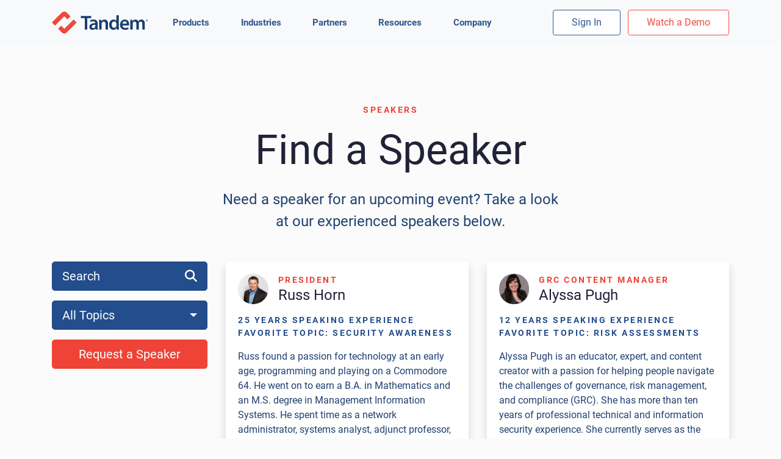

--- FILE ---
content_type: text/html; charset=utf-8
request_url: https://tandem.app/speakers
body_size: 8465
content:
<!DOCTYPE html>
<html>
<head>
    <meta charset="utf-8" />
    <meta name="viewport" content="width=device-width, initial-scale=1.0" />
    <meta http-equiv="X-UA-Compatible" content="IE=edge" />
    <title>Find a Speaker - Tandem</title>

    <link rel="stylesheet" href="/css/dist/bootstrap.css?v=gu4Tb_DsNZKTMIAV551W3rUuG0J6tSy8bZ6Qd2D0bVA" />
    <link rel="stylesheet" href="/css/dist/site.css?v=Hh4pWmDeS43AES58AA-clVluoLHlj91ZA8z6UafWCcw" />
    <link rel="stylesheet" href="/css/dist/fontawesome.css?v=8vKIZZVNrHBgRjSq9940l612opHeP26DY0-OHWGdofo" />
    <link rel="preload" href="/fonts/roboto/roboto-v20-latin-regular.woff2" as="font" type="font/woff2" crossorigin />
    <link rel="preload" href="/fonts/roboto/roboto-v20-latin-700.woff2" as="font" type="font/woff2" crossorigin />
    <link rel="preload" href="/fonts/tandem-icons.woff?v=20201110" as="font" crossorigin />
    <link rel="preload" href="/fonts/dist/fa-solid-900.woff2?v=5.15.1" as="font" type="font/woff2" crossorigin />
    <link rel="preload" href="/fonts/dist/fa-brands-400.woff2?v=5.15.1" as="font" type="font/woff2" crossorigin />
    <link rel="preload" href="/js/dist/vendor.bundle.js?v=3NOmFnd5vGLM-8z_CNWYneY8wkTrSndzOHMbWajQdGw" as="script" />
    <link rel="preload" href="/js/dist/site.js?v=jBGrjBSmnJ48ug_FUJJDMtCIPqQ8WLsTdfPncLknM3M" as="script" />
    <script>dataLayer = [];</script>
        <script>(function(w,d,s,l,i){w[l]=w[l]||[];w[l].push({'gtm.start':
        new Date().getTime(),event:'gtm.js'});var f=d.getElementsByTagName(s)[0],
        j=d.createElement(s),dl=l!='dataLayer'?'&l='+l:'';j.async=true;j.src=
        'https://www.googletagmanager.com/gtm.js?id='+i+dl;f.parentNode.insertBefore(j,f);
        })(window,document,'script','dataLayer','GTM-WS6B36L');</script>
    <link rel="shortcut icon" type="image/x-icon" href="/favicon.ico?v=ZHXQymY-vmBZPWdV1VPIwDmAbNlbHIkdB-ibiFmizAk" />
    <link rel="canonical" href="https://tandem.app/speakers" />
    <meta property="og:site_name" content="Tandem" />
    <meta property="og:url" content="https://tandem.app/speakers" />
    <meta property="og:locale" content="en_US" />
    <meta property="og:title" content="Find a Speaker" />
    <meta property="fb:app_id" content="691644664629054" />
        <meta name="description" content="Take a look at our experienced speakers below." />
        <meta property="og:description" content="Take a look at our experienced speakers below." />
        <meta property="og:image" content="https://tandem.app/images/conetrix-logo-og.png" />
        <meta property="og:image:width" content="638" />
        <meta property="og:image:height" content="1200" />
            <meta property="og:image:secure_url" content="https://tandem.app/images/conetrix-logo-og.png" />
    
</head>
<body data-full-path="">
        <noscript><iframe src="https://www.googletagmanager.com/ns.html?id=GTM-WS6B36L"
        height="0" width="0" style="display:none;visibility:hidden"></iframe></noscript>



<nav class="navbar sticky-top navbar-expand-lg navbar-light">
    <div class="container">
        <div class="navbar-header">
            <a class="navbar-brand" href="/"><img src="/images/01_Logo_RGB.svg?v=LR74vNtbvZhYwv055KMFwcION1iIBmTvevz2gqHRRd0" style="height:36px;width:157px;" alt="Tandem" /></a>
        </div>
        <button class="navbar-toggler" type="button" data-toggle="collapse" data-target="#navbarSupportedContent" aria-controls="navbarSupportedContent" aria-expanded="false" aria-label="Toggle navigation">
            <span class="navbar-toggler-icon"></span>
        </button>
        <div class="navbar-collapse collapse" id="navbarSupportedContent">
            <ul class="navbar-nav mr-auto">
                        <li class="nav-item dropdown">
                            <a href="#" data-target="Menu-63055151" class="nav-link dropdown-toggle" role="button" data-toggle="dropdown" aria-haspopup="true" aria-expanded="false">Products</a>
                            <div class="dropdown-menu" id="Menu-63055151">
                                    <a class="dropdown-item" href="/audit-management-software">
                                            <i aria-hidden="true" class="tandem-icon icon-audit-management text-light-blue"></i>
                                        Audit Management
                                    </a>
                                    <a class="dropdown-item" href="/business-continuity-planning">
                                            <i aria-hidden="true" class="tandem-icon icon-business-continuity-planning text-green"></i>
                                        Business Continuity Planning
                                    </a>
                                    <a class="dropdown-item" href="/compliance-management-software">
                                            <i aria-hidden="true" class="tandem-icon icon-compliance-management text-yellow"></i>
                                        Compliance Management
                                    </a>
                                    <a class="dropdown-item" href="/cybersecurity-assessment-software">
                                            <i aria-hidden="true" class="tandem-icon icon-cybersecurity-assessment text-orange"></i>
                                        Cybersecurity Assessment
                                    </a>
                                    <a class="dropdown-item" href="/identity-theft-prevention-program-software">
                                            <i aria-hidden="true" class="tandem-icon icon-identity-theft text-pink"></i>
                                        Identity Theft Prevention Program
                                    </a>
                                    <a class="dropdown-item" href="/incident-management-software">
                                            <i aria-hidden="true" class="tandem-icon icon-incident-management text-purple"></i>
                                        Incident Management
                                    </a>
                                    <a class="dropdown-item" href="/internet-banking-risk-assessment-and-security-software">
                                            <i aria-hidden="true" class="tandem-icon icon-internet-banking-security text-light-blue"></i>
                                        Internet Banking Security
                                    </a>
                                    <a class="dropdown-item" href="/phishing-security-awareness-software">
                                            <i aria-hidden="true" class="tandem-icon icon-phishing text-green"></i>
                                        Phishing
                                    </a>
                                    <a class="dropdown-item" href="/policies-management-software">
                                            <i aria-hidden="true" class="tandem-icon icon-policies text-yellow"></i>
                                        Policies
                                    </a>
                                    <a class="dropdown-item" href="/information-security-risk-assessment-software">
                                            <i aria-hidden="true" class="tandem-icon icon-risk-assessment text-orange"></i>
                                        Risk Assessment
                                    </a>
                                    <a class="dropdown-item" href="/vendor-management-software">
                                            <i aria-hidden="true" class="tandem-icon icon-vendor-management text-light-blue"></i>
                                        Vendor Management
                                    </a>
                            </div>
                        </li>
                        <li class="nav-item dropdown">
                            <a href="#" data-target="Menu-21158992" class="nav-link dropdown-toggle" role="button" data-toggle="dropdown" aria-haspopup="true" aria-expanded="false">Industries</a>
                            <div class="dropdown-menu" id="Menu-21158992">
                                    <a class="dropdown-item" href="/industries/banks">
                                        Banks
                                    </a>
                                    <a class="dropdown-item" href="/industries/credit-unions">
                                        Credit Unions
                                    </a>
                                    <a class="dropdown-item" href="/industries/mortgage-companies">
                                        Mortgage Companies
                                    </a>
                                    <a class="dropdown-item" href="/industries/fintech">
                                        FinTech
                                    </a>
                                    <a class="dropdown-item" href="/industries/investment-companies">
                                        Investment Companies
                                    </a>
                                    <a class="dropdown-item" href="/industries/healthcare">
                                        Healthcare Providers
                                    </a>
                                    <a class="dropdown-item" href="/industries/higher-education">
                                        Higher Education
                                    </a>
                                    <a class="dropdown-item" href="/industries/automobile-dealerships">
                                        Automobile Dealerships
                                    </a>
                            </div>
                        </li>
                        <li class="nav-item dropdown">
                            <a href="#" data-target="Menu-15630130" class="nav-link dropdown-toggle" role="button" data-toggle="dropdown" aria-haspopup="true" aria-expanded="false">Partners</a>
                            <div class="dropdown-menu" id="Menu-15630130">
                                    <a class="dropdown-item" href="/partner-program">
                                        Find a Partner
                                    </a>
                                    <a class="dropdown-item" href="/partner-program/become-a-partner">
                                        Become a Partner
                                    </a>
                            </div>
                        </li>
                        <li class="nav-item dropdown">
                            <a href="#" data-target="Menu-13913854" class="nav-link dropdown-toggle" role="button" data-toggle="dropdown" aria-haspopup="true" aria-expanded="false">Resources</a>
                            <div class="dropdown-menu" id="Menu-13913854">
                                    <a class="dropdown-item" href="/keys">
                                        KEYS Conference
                                    </a>
                                    <a class="dropdown-item" href="/blog">
                                        Blog
                                    </a>
                                    <a class="dropdown-item" href="/demos">
                                        Videos
                                    </a>
                                    <a class="dropdown-item" href="/webinars">
                                        Webinars
                                    </a>
                                    <a class="dropdown-item" href="/state-of-cybersecurity-report">
                                        Cybersecurity Report
                                    </a>
                                    <a class="dropdown-item" href="/vendor-workbook">
                                        Vendor Management Workbook
                                    </a>
                            </div>
                        </li>
                        <li class="nav-item dropdown">
                            <a href="#" data-target="Menu-43438727" class="nav-link dropdown-toggle" role="button" data-toggle="dropdown" aria-haspopup="true" aria-expanded="false">Company</a>
                            <div class="dropdown-menu" id="Menu-43438727">
                                    <a class="dropdown-item" href="/about-us">
                                        About Us
                                    </a>
                                    <a class="dropdown-item" href="/contact">
                                        Contact Us
                                    </a>
                                    <a class="dropdown-item" href="/careers">
                                        Careers
                                    </a>
                                    <a class="dropdown-item" href="/associations">
                                        Associations
                                    </a>
                                    <a class="dropdown-item" href="/news">
                                        News
                                    </a>
                                    <a class="dropdown-item" href="/speakers">
                                        Find a Speaker
                                    </a>
                            </div>
                        </li>
            </ul>
            <div class="d-flex-md ml-md-auto">
                <a href="https://secure.tandem.app" target="_blank" rel="noopener" class="btn btn-outline-blue mr-2 my-2">Sign In</a>
                <a class="btn btn-outline-red my-2" href="/demos">Watch a Demo</a>
            </div>
        </div>
    </div>
</nav>

<main>
    <div class="PageMessagesContainer">
    <div id="PageMessages">
    </div>
</div>
        <div class="container">
        <div class="text-center mb-4">
            <div class="mx-auto mw-sm">
                <div class="bold-head text-red mt-7 mb-3">Speakers</div>
                <h1 class="display-2 mb-4">Find a Speaker</h1>
                <p class="text-xl">
                    Need a speaker for an upcoming event? Take a look at our experienced speakers below.
                </p>
            </div>
        </div>
        <div id="Speakers" class="row mt-5 mb-8" v-cloak>
            <div v-if="speakers.length" class="col-lg-3">
                <div class="row mb-4">
                    <div class="input-group input-group-lg input-group-blue col-md-4 col-lg-12 mb-lg-3">
                        <input type="text" v-model="search" class="form-control" placeholder="Search" />
                        <div class="input-group-append">
                            <span class="input-group-text"><i class="fas fa-search"></i></span>
                        </div>
                    </div>
                    <div class="dropdown col-md-4 col-lg-12 mb-lg-3">
                        <button class="btn btn-lg btn-blue btn-block no-hover dropdown-toggle d-flex align-items-center" type="button" id="topicDropdownButton"
                                data-toggle="dropdown" aria-haspopup="true" aria-expanded="false">
                            <span v-text="topic || 'All Topics'" class="mr-auto"></span>
                        </button>
                        <div class="dropdown-menu dropdown-menu-blue" aria-labelledby="topicDropdownButton">
                            <a href="#" v-on:click.prevent="topic = null" class="dropdown-item">All Topics</a>
                            <a v-for="t in topicOptions" href="#" v-on:click.prevent="topic = t" class="dropdown-item" v-bind:class="{active: topic == t}">
                                {{t}}
                            </a>
                        </div>
                    </div>
                    <div class="col-md-4 col-lg-12 mb-lg-3">
                        <a class="btn btn-lg btn-red btn-block" href="/speakers/request">Request a Speaker</a>
                    </div>
                </div>
            </div>
            <div class="col-lg">
                <div v-if="filteredSpeakers.length" class="row">
                    <div v-for="speaker in filteredSpeakers" class="col-md-6 mb-3">
                        <div class="card card-cnx mb-4">
                            <div class="card-body">
                                <a :href="speakerUrl(speaker)" class="d-flex align-items-center mb-3 text-decoration-none">
                                    <div class="author-thumb mr-3">
                                        <img v-if="speaker.pictureFilename" :src="'/files/'+speaker.pictureFilename" />
                                        <i v-else class="fas fa-user fa-fw"></i>
                                    </div>
                                    <div>
                                        <div class="bold-head text-red">{{speaker.title}}</div>
                                        <h3 class="h4 mb-0 text-dark">{{speaker.firstName}} {{speaker.lastName}}</h3>
                                    </div>
                                </a>
                                <div v-if="speaker.speakingYears !== null" class="bold-head text-blue">
                                    <span v-if="speaker.speakingYears > 1">{{speaker.speakingYears}} years</span><span v-else>1 year</span> speaking experience
                                </div>
                                <div v-if="speaker.topics.length" class="bold-head text-blue">
                                    Favorite topic: {{speaker.topics[0]}}
                                </div>
                                <div v-html="speaker.shortBio" class="mt-3"></div>
                            </div>
                            <div class="card-footer">
                                <a :href="speakerUrl(speaker)" class="d-block text-right">
                                    LEARN MORE <i class="fas fa-chevron-right"></i>
                                </a>
                            </div>
                        </div>
                    </div>
                </div>
                <div v-else class="text-lg">
                    <p v-if="speakers.length"><em>No speakers matched the given filters.</em></p>
                    <p v-else class="text-center"><em>No speakers were found.</em></p>
                </div>
            </div>
        </div>
    </div>

</main>

<footer>
    <div class="SiteMap">
        <div class="container py-5">
            <div class="columns">
                    <div>
                        <h3>
                            <span>Products</span>
                        </h3>
                        <ul>
                                <li><a href="/audit-management-software">Audit Management</a></li>
                                <li><a href="/business-continuity-planning">Business Continuity Planning</a></li>
                                <li><a href="/compliance-management-software">Compliance Management</a></li>
                                <li><a href="/cybersecurity-assessment-software">Cybersecurity Assessment</a></li>
                                <li><a href="/identity-theft-prevention-program-software">Identity Theft Prevention Program</a></li>
                                <li><a href="/incident-management-software">Incident Management</a></li>
                                <li><a href="/internet-banking-risk-assessment-and-security-software">Internet Banking Security</a></li>
                                <li><a href="/phishing-security-awareness-software">Phishing</a></li>
                                <li><a href="/policies-management-software">Policies</a></li>
                                <li><a href="/information-security-risk-assessment-software">Risk Assessment</a></li>
                                <li><a href="/vendor-management-software">Vendor Management</a></li>
                        </ul>
                    </div>
                    <div>
                        <h3>
                            <span>Industries</span>
                        </h3>
                        <ul>
                                <li><a href="/industries/banks">Banks</a></li>
                                <li><a href="/industries/credit-unions">Credit Unions</a></li>
                                <li><a href="/industries/mortgage-companies">Mortgage Companies</a></li>
                                <li><a href="/industries/fintech">FinTech</a></li>
                                <li><a href="/industries/investment-companies">Investment Companies</a></li>
                                <li><a href="/industries/healthcare">Healthcare Providers</a></li>
                                <li><a href="/industries/higher-education">Higher Education</a></li>
                                <li><a href="/industries/automobile-dealerships">Automobile Dealerships</a></li>
                        </ul>
                    </div>
                    <div>
                        <h3>
                            <span>Partners</span>
                        </h3>
                        <ul>
                                <li><a href="/partner-program">Find a Partner</a></li>
                                <li><a href="/partner-program/become-a-partner">Become a Partner</a></li>
                        </ul>
                    </div>
                    <div>
                        <h3>
                            <span>Resources</span>
                        </h3>
                        <ul>
                                <li><a href="/keys">KEYS Conference</a></li>
                                <li><a href="/blog">Blog</a></li>
                                <li><a href="/demos">Videos</a></li>
                                <li><a href="/webinars">Webinars</a></li>
                                <li><a href="/state-of-cybersecurity-report">Cybersecurity Report</a></li>
                                <li><a href="/vendor-workbook">Vendor Management Workbook</a></li>
                        </ul>
                    </div>
                    <div>
                        <h3>
                            <span>Company</span>
                        </h3>
                        <ul>
                                <li><a href="/about-us">About Us</a></li>
                                <li><a href="/contact">Contact Us</a></li>
                                <li><a href="/careers">Careers</a></li>
                                <li><a href="/associations">Associations</a></li>
                                <li><a href="/news">News</a></li>
                                <li><a href="/speakers">Find a Speaker</a></li>
                        </ul>
                    </div>
            </div>
        </div>
    </div>
    <div class="FinalFooter">
        <div class="container">
            <div class="d-md-flex">
                <div class="Social d-flex align-items-center justify-content-center p-3 order-last">
                    <a href="https://www.facebook.com/TandemLLC" class="mr-4 mr-md-2" rel="noopener" target="_blank"><i class="fab fa-facebook-f"></i></a>
                    <a href="https://twitter.com/TandemLLC" class="mr-4 mr-md-2" rel="noopener" target="_blank"><i class="fab fa-x-twitter"></i></a>
                    <a href="https://www.linkedin.com/company/tandemllc/" rel="noopener" target="_blank"><i class="fab fa-linkedin-in"></i></a>
                </div>
                <div class="Legal d-flex flex-column flex-md-row flex-lg-shrink-0 align-items-center p-3 flex-grow-1">
                    <div class="mr-md-2">&copy; 2026 Tandem</div>
                    <div class="d-md-flex">
                        <a class="mr-2" href="/legal">Legal Notice</a>
                        <a class="mr-md-2" href="/privacy">Privacy Policy</a>
                    </div>
                    
                </div>
                <div class="CoNetrixInfo d-flex flex-column flex-md-row flex-md-shrink-1 align-items-center p-3 ml-md-auto">
                    <div class="flex-md-shrink-1 ml-md-auto mr-md-2 mb-2 mb-md-0"><small>Tandem is a subsidiary of CoNetrix, a family of technology companies</small></div>
                    <a href="https://conetrix.com" target="_blank" rel="noopener" class="d-flex align-items-center"><img src="/images/conetrix-logo-gray.png?v=ttI1viO0oRD4uCxsVDBme0tXKraA1aBfQfH-DVNiBfM" alt="CoNetrix" /></a>
                </div>
            </div>
        </div>
    </div>
</footer>

<script src="/js/dist/vendor.bundle.js?v=3NOmFnd5vGLM-8z_CNWYneY8wkTrSndzOHMbWajQdGw"></script>
<script src="/js/dist/site.js?v=jBGrjBSmnJ48ug_FUJJDMtCIPqQ8WLsTdfPncLknM3M"></script>

    <script>
        $(function() {
            window.SpeakersVue = new Vue({
                el: "#Speakers",
                data: {
                    search: "",
                    topic: null,
                    topicOptions: (["Business Continuity Management","Communications","Cybersecurity","FFIEC Cybersecurity Assessment Tool","Finding Purpose in Our Work","Incident Management","Information Security","IT Exam Handbook Updates","Leadership","Penetration Testing","Phishing Employee Training","Remote Work","Risk Assessments","Risk Management","Security Awareness","Third Party Oversight","Vulnerability \u0026 Patch Management"]),
                    speakers: ([{"id":"d4f6d672-56e2-4610-bf76-19e9bcd6c8de","slug":"russ-horn","firstName":"Russ","lastName":"Horn","title":"President","email":"rhorn@tandem.app","shortBio":"\u003cp\u003eRuss found a passion for technology at an early age, programming and playing on a Commodore 64. He went on to earn a B.A. in Mathematics and an M.S. degree in Management Information Systems. He spent time as a network administrator, systems analyst, adjunct professor, and IT Auditor prior to serving as President for \u003ca title=\u0022CoNetrix\u0022 href=\u0022https://conetrix.com/\u0022 target=\u0022_blank\u0022 rel=\u0022noopener\u0022\u003eCoNetrix \u003c/a\u003eand \u003ca title=\u0022Tandem\u0022 href=\u0022https://tandem.app/\u0022 target=\u0022_blank\u0022 rel=\u0022noopener\u0022\u003eTandem\u003c/a\u003e.\u0026nbsp; Along with his interest in technology and cybersecurity, Russ is a husband, father, grandfather, and runner.\u003c/p\u003e","pictureFilename":"picture1russbio.jpg","certifications":["CISA","CISSP","CRISC"],"topics":["Security Awareness","IT Exam Handbook Updates","Third Party Oversight","Business Continuity Management","Cybersecurity","Information Security","Communications","Leadership"],"beganSpeaking":"2001-01-01T00:00:00","speakingYears":25},{"id":"dc80f2a8-3c5a-4cc2-9117-ac6ee66b2581","slug":"alyssa-pugh","firstName":"Alyssa","lastName":"Pugh","title":"GRC Content Manager","email":"apugh@tandem.app","shortBio":"\u003cp\u003eAlyssa Pugh is an educator, expert, and content creator with a passion for helping people navigate the challenges of governance, risk management, and compliance (GRC). She has more than ten years of professional technical and information security experience. She currently serves as the GRC Content Manager for Tandem, where she supervises the Tandem Content team and oversees the development of cybersecurity compliance content and educational resources. In addition to her passion for technology, Alyssa is also a wife, graphic designer, and video game enthusiast.\u003c/p\u003e","pictureFilename":"apugh-3.png","certifications":["CRISC","Security+","CISM"],"topics":["Risk Assessments","Incident Management","Remote Work","Risk Management","Third Party Oversight","Cybersecurity","Security Awareness","Information Security","Business Continuity Management","FFIEC Cybersecurity Assessment Tool","IT Exam Handbook Updates","Phishing Employee Training"],"beganSpeaking":"2013-11-01T00:00:00","speakingYears":12},{"id":"7db521b7-59f5-49bf-a071-075f5ecd6f12","slug":"leticia-saiid","firstName":"Leticia","lastName":"Saiid","title":"Chief of Staff","email":"lsaiid@conetrix.com","shortBio":"\u003cp\u003eAfter earning a B.A. and a M.A. in Mathematics, Leticia joined CoNetrix, where she served as the Tandem Software Support Manager for several years. She built and directed Tandem\u0027s first team of support specialists. Leticia now serves as Chief of Staff where she has spent the last 6 years focusing on corporate strategy, employee development, and training.\u0026nbsp; In her free time she enjoys being a college algebra adjunct professor, playing piano, and solving jigsaw puzzles.\u003c/p\u003e","pictureFilename":"lsheadshotnew.png","certifications":["Security+"],"topics":["Communications","FFIEC Cybersecurity Assessment Tool","Third Party Oversight","Business Continuity Management","Finding Purpose in Our Work","Cybersecurity","Information Security","Leadership","Security Awareness"],"beganSpeaking":"2011-10-01T00:00:00","speakingYears":14},{"id":"1df353ff-2ca3-4600-b940-67c47526ba25","slug":"samantha-torrez","firstName":"Samantha","lastName":"Torrez-Hidalgo","title":"Information Security and Compliance Consultant – Boost Consulting","email":"storrez@tandem.app","shortBio":"\u003cp\u003eSamantha has been working in the customer and IT service industry for over ten years. She has been with CoNetrix for nine years, first working in Tandem Support, and now working as an Information Security and Compliance Consultant with Boost. Samantha thrives on being a helpful resource for her customers and finding the best solution to each problem she encounters. She has spoken at several conferences and published many blog posts driven by her experience with risk assessments, vendor management, and more.\u003c/p\u003e","pictureFilename":"picture1sambio.jpg","certifications":["CSXF"],"topics":["Risk Assessments"],"beganSpeaking":"2016-04-01T00:00:00","speakingYears":9},{"id":"f4336361-d27b-4a1b-b553-6de9c03cc2ba","slug":"joseph-ellis","firstName":"Joseph","lastName":"Ellis","title":"Boost Consulting Manager","email":"jellis@conetrix.com","shortBio":"\u003cp\u003eJoseph has experience performing IT audits for community financial institutions, managing real estate investment properties, and providing critical patient care as a registered nurse. Technology has been woven into Joseph\u0027s professional work experience for over 20 years, and he enjoys finding ways to develop technological solutions to everyday problems. As part of the Boost Consulting team, Joseph assists financial institutions in developing and maintaining their information security program, including business continuity planning, risk assessments, cybersecurity, and vendor management.\u003c/p\u003e","pictureFilename":"picture1josephbio.jpg","certifications":["CISSP","CRISC","Security+","CISM"],"topics":["Information Security","Business Continuity Management","Risk Assessments"],"beganSpeaking":"2014-01-01T00:00:00","speakingYears":12},{"id":"bc8beace-666f-4113-9e71-cfca46c82db9","slug":"ed-mcmurray","firstName":"Ed","lastName":"McMurray","title":"General Manager of CoNetrix Security","email":"emcmurray@conetrix.com","shortBio":"\u003cp\u003eEd serves as the General Manager of the CoNetrix Security company, providing information security and cybersecurity audit, consulting, and testing services. He earned a B.S. in Mathematics, an M.S. in Information Systems Security, and served four years as an Intelligence Officer in the U.S. Air Force. Ed\u0027s passion for technology has followed many paths, including sysop of a bulletin board system (BBS), running a mini-network in the desert, network and security admin, IT auditor, and technology history enthusiast. Ed takes pride in being a husband, father, and tinkerer.\u003c/p\u003e","pictureFilename":"picture1edbio.jpg","certifications":["CISA","CISSP"],"topics":["Penetration Testing","Cybersecurity","Risk Assessments","Risk Management","Information Security","Business Continuity Management","FFIEC Cybersecurity Assessment Tool","Security Awareness"],"beganSpeaking":"2000-01-01T00:00:00","speakingYears":26},{"id":"525b3025-ac1a-4970-84f1-d05ea619b8fe","slug":"benjamin-taylor","firstName":"Benjamin","lastName":"Taylor","title":"Compliance \u0026 Security Consultant, CoNetrix Security","email":"btaylor@CoNetrix.com","shortBio":"\u003cp\u003eBenjamin has always been fascinated by the interactions of people, how life is perceived, and how both internal and external factors impact people\u0027s actions. He earned a B.B.A in Accounting and an M.Ed in Educational Leadership. He has spent time as a Teacher, Administrator, and an Auditor before becoming the Training Manager for CoNetrix Security.\u003c/p\u003e","pictureFilename":"picture1bjbio.jpg","certifications":["CISA","CISSP","CISM"],"topics":[],"beganSpeaking":"2005-01-01T00:00:00","speakingYears":21},{"id":"d6d03445-bb26-4314-83cc-a87a9b9aa8c2","slug":"chris-brewer","firstName":"Chris","lastName":"Brewer","title":"Network Administrator CoNetrix Technology","email":"cbrewer@conetrix.com","shortBio":"\u003cp\u003eChris serves as the Network Administrator for internal CoNetrix network operations and as a senior engineer for the CoNetrix Aspire cloud infrastructure. Chris earned his B.B.A. in Management Information Systems at Texas Tech University while working for CoNetrix as an Intern and became a full-time engineer following graduation. Since 2005, he has helped lead the deployment, support, and continuing maintenance of new and existing technologies at CoNetrix. Like most other IT professionals, Chris hates printers.\u003c/p\u003e","pictureFilename":"picture2chrisbio.jpg","certifications":[],"topics":["Vulnerability \u0026 Patch Management"],"beganSpeaking":"2022-09-27T00:00:00","speakingYears":3},{"id":"eb2cde6a-5bd1-4898-a745-4a73f0e706f4","slug":"savannah-richardson","firstName":"Savannah","lastName":"Richardson","title":"GRC Content Analyst","email":"srichardson@conetrix.com","shortBio":"\u003cp\u003eSavannah has a B.A. in Business Administration, an M.S. in Finance, and has earned the IT Risk Fundamentals ISACA certificate. Currently, Savannah works as a GRC Content Analyst at Tandem. Her enthusiasm for learning shows with interest in topics such as GRC, risk management, and personal financial planning.\u003c/p\u003e","pictureFilename":"picture1savannahbio-003.jpg","certifications":[],"topics":["Business Continuity Management"],"beganSpeaking":"2022-03-29T00:00:00","speakingYears":3},{"id":"db7e905b-fa01-4fec-a4bb-07d92ea920da","slug":"lindsey-jacobs","firstName":"Lindsey","lastName":"Jacobs","title":"Software Specialist","email":null,"shortBio":"\u003cp\u003e\u0026nbsp; \u0026nbsp;\u0026nbsp;\u003c/p\u003e","pictureFilename":null,"certifications":[],"topics":[],"beganSpeaking":"2025-12-03T00:00:00","speakingYears":0}])
                },
                computed: {
                    filteredSpeakers: function () {
                        if (!this.search && !this.topic)
                            return this.speakers;
                        let search = new CnxPublic.Search(this.search);
                        let topic = this.topic;
                        return this.speakers.filter(function (s) {
                            if (topic && s.topics.indexOf(topic) === -1) return false;
                            console.log(search, s);
                            return search.isMatch(s.firstName, s.lastName, s.title, s.topics, s.certifications);
                        });
                    }
                },
                filters: {
                    timeSince: function (v) {
                        if (v == null) return null;
                        var seconds = Math.floor((new Date() - new Date(v)) / 1000);
                        var interval = Math.floor(seconds / 31536000);

                        if (interval > 1) {
                            return interval + " years";
                        }
                        return "1 year";
                    }
                },
                methods: {
                    speakerUrl: function (speaker) {
                        return "/speakers/_slug_".replace('_slug_', speaker.slug || speaker.id);
                    }
                }
            })
        });
    </script>

<script type="text/javascript">
    var _ss = _ss || [];
    _ss.push(['_setDomain', 'https://koi-3QNNVW7FQK.marketingautomation.services/net']);
    _ss.push(['_setAccount', 'KOI-4C3LSHHJYG']);
    _ss.push(['_trackPageView']);
    window._pa = window._pa || {};
    (function() {
        var ss = document.createElement('script');
        ss.type = 'text/javascript'; ss.async = true;
        ss.src = ('https:' == document.location.protocol ? 'https://' : 'http://') + 'koi-3QNNVW7FQK.marketingautomation.services/client/ss.js?ver=2.4.0';
        var scr = document.getElementsByTagName('script')[0];
        scr.parentNode.insertBefore(ss, scr);
    })();
</script>
</body>
</html>


--- FILE ---
content_type: text/css
request_url: https://tandem.app/css/dist/site.css?v=Hh4pWmDeS43AES58AA-clVluoLHlj91ZA8z6UafWCcw
body_size: 10240
content:
@charset "UTF-8";
.fa {
  font-family: var(--fa-style-family, "Font Awesome 6 Free");
  font-weight: var(--fa-style, 900);
}

.fa-solid,
.fa-regular,
.fa-brands,
.fas,
.far,
.fab,
.fa-sharp-solid,
.fa-classic,
.fa {
  -moz-osx-font-smoothing: grayscale;
  -webkit-font-smoothing: antialiased;
  display: var(--fa-display, inline-block);
  font-style: normal;
  font-variant: normal;
  line-height: 1;
  text-rendering: auto;
}

.fas,
.fa-classic,
.fa-solid,
.far,
.fa-regular {
  font-family: "Font Awesome 6 Free";
}

.fab,
.fa-brands {
  font-family: "Font Awesome 6 Brands";
}

@font-face {
  font-family: "tandem-icons";
  src: url("/fonts/tandem-icons.woff?v=20201110") format("woff"), url("/fonts/tandem-icons.ttf?v=20201110") format("truetype"), url("/fonts/tandem-icons.svg?v=20201110#tandem-icons") format("svg");
  font-weight: normal;
  font-style: normal;
  font-display: block;
}
.tandem-icon {
  /* use !important to prevent issues with browser extensions that change fonts */
  font-family: "tandem-icons" !important;
  speak: none;
  font-style: normal;
  font-weight: normal;
  font-variant: normal;
  text-transform: none;
  line-height: 1;
  /* Enable Ligatures ================ */
  letter-spacing: 0;
  -webkit-font-feature-settings: "liga";
  -moz-font-feature-settings: "liga=1";
  -moz-font-feature-settings: "liga";
  -ms-font-feature-settings: "liga" 1;
  font-feature-settings: "liga";
  -webkit-font-variant-ligatures: discretionary-ligatures;
  font-variant-ligatures: discretionary-ligatures;
  /* Better Font Rendering =========== */
  -webkit-font-smoothing: antialiased;
  -moz-osx-font-smoothing: grayscale;
}

.icon-innovators:before {
  content: "\e900";
}

.icon-dreamers:before {
  content: "\e901";
}

.icon-makers:before {
  content: "\e902";
}

.icon-adventurers:before {
  content: "\e903";
}

.icon-artists:before {
  content: "\e904";
}

.icon-visionaries:before {
  content: "\e905";
}

.icon-thinkers:before {
  content: "\e907";
}

.icon-happy-customers:before {
  content: "\e908";
}

.icon-documents-downloaded:before {
  content: "\e909";
}

.icon-active-users:before {
  content: "\e90a";
}

.icon-tandem:before {
  content: "🔄";
}

.icon-risk-assessment:before {
  content: "📊";
}

.icon-business-continuity-planning:before {
  content: "⭕";
}

.icon-assignment:before {
  content: "📋";
}

.icon-audit-management:before {
  content: "📋";
}

.icon-flag:before {
  content: "🚩";
}

.icon-identity-theft:before {
  content: "🚩";
}

.icon-event-available:before {
  content: "📅";
}

.icon-compliance-management:before {
  content: "📅";
}

.icon-internet-banking-security:before {
  content: "💻";
}

.icon-cybersecurity-assessment:before {
  content: "🛡";
}

.icon-phishing:before {
  content: "🎣";
}

.icon-social-media:before {
  content: "📌";
}

.icon-vendor-management:before {
  content: "🏨";
}

.icon-policies:before {
  content: "📚";
}

.icon-incident-management:before {
  content: "🔁";
}

.icon-training:before {
  content: "💡";
}

@keyframes fadeInAndSlideUp {
  from {
    margin-top: 50px;
    opacity: 0;
  }
  to {
    margin-top: 0;
    opacity: 1;
  }
}
.form-group.optional label::after {
  content: " - Optional";
  color: #adb5bd;
}

.validation-summary-valid, .field-validation-valid {
  display: none;
}

.validation-summary-errors {
  width: 100%;
  border-top-left-radius: calc(0.25rem - 1px);
  border-top-right-radius: calc(0.25rem - 1px);
  padding: 1.25rem;
  color: #7c231c;
  background-color: #fcd9d7;
  border-color: #facac7;
}
.validation-summary-errors hr {
  border-top-color: #f8b4b0;
}
.validation-summary-errors .alert-link {
  color: #521713;
}
.validation-summary-errors ul:last-child {
  margin-bottom: 0;
}

.field-validation-error {
  font-size: 0.92em;
  color: #ee4336;
}

.input-validation-error {
  border-color: #ee4336;
}

.input-group-primary > .form-control {
  background: #234d8c;
  border-color: #234d8c;
  color: #fff;
}
.input-group-primary > .form-control::placeholder {
  color: #fff;
}
.input-group-primary > .form-control:focus {
  box-shadow: 0 0 0 0.2rem rgba(35, 77, 140, 0.5);
}
.input-group-primary .input-group-text {
  background: #234d8c;
  border-color: #234d8c;
  color: #fff;
}

.input-group-secondary > .form-control {
  background: #6c757d;
  border-color: #6c757d;
  color: #fff;
}
.input-group-secondary > .form-control::placeholder {
  color: #fff;
}
.input-group-secondary > .form-control:focus {
  box-shadow: 0 0 0 0.2rem rgba(108, 117, 125, 0.5);
}
.input-group-secondary .input-group-text {
  background: #6c757d;
  border-color: #6c757d;
  color: #fff;
}

.input-group-success > .form-control {
  background: #48c880;
  border-color: #48c880;
  color: #212529;
}
.input-group-success > .form-control::placeholder {
  color: #212529;
}
.input-group-success > .form-control:focus {
  box-shadow: 0 0 0 0.2rem rgba(72, 200, 128, 0.5);
}
.input-group-success .input-group-text {
  background: #48c880;
  border-color: #48c880;
  color: #212529;
}

.input-group-info > .form-control {
  background: #17a2b8;
  border-color: #17a2b8;
  color: #fff;
}
.input-group-info > .form-control::placeholder {
  color: #fff;
}
.input-group-info > .form-control:focus {
  box-shadow: 0 0 0 0.2rem rgba(23, 162, 184, 0.5);
}
.input-group-info .input-group-text {
  background: #17a2b8;
  border-color: #17a2b8;
  color: #fff;
}

.input-group-warning > .form-control {
  background: #faca6b;
  border-color: #faca6b;
  color: #212529;
}
.input-group-warning > .form-control::placeholder {
  color: #212529;
}
.input-group-warning > .form-control:focus {
  box-shadow: 0 0 0 0.2rem rgba(250, 202, 107, 0.5);
}
.input-group-warning .input-group-text {
  background: #faca6b;
  border-color: #faca6b;
  color: #212529;
}

.input-group-danger > .form-control {
  background: #ee4336;
  border-color: #ee4336;
  color: #fff;
}
.input-group-danger > .form-control::placeholder {
  color: #fff;
}
.input-group-danger > .form-control:focus {
  box-shadow: 0 0 0 0.2rem rgba(238, 67, 54, 0.5);
}
.input-group-danger .input-group-text {
  background: #ee4336;
  border-color: #ee4336;
  color: #fff;
}

.input-group-light > .form-control {
  background: #f8f9fa;
  border-color: #f8f9fa;
  color: #212529;
}
.input-group-light > .form-control::placeholder {
  color: #212529;
}
.input-group-light > .form-control:focus {
  box-shadow: 0 0 0 0.2rem rgba(248, 249, 250, 0.5);
}
.input-group-light .input-group-text {
  background: #f8f9fa;
  border-color: #f8f9fa;
  color: #212529;
}

.input-group-dark > .form-control {
  background: #212238;
  border-color: #212238;
  color: #fff;
}
.input-group-dark > .form-control::placeholder {
  color: #fff;
}
.input-group-dark > .form-control:focus {
  box-shadow: 0 0 0 0.2rem rgba(33, 34, 56, 0.5);
}
.input-group-dark .input-group-text {
  background: #212238;
  border-color: #212238;
  color: #fff;
}

.input-group-blue > .form-control {
  background: #234d8c;
  border-color: #234d8c;
  color: #fff;
}
.input-group-blue > .form-control::placeholder {
  color: #fff;
}
.input-group-blue > .form-control:focus {
  box-shadow: 0 0 0 0.2rem rgba(35, 77, 140, 0.5);
}
.input-group-blue .input-group-text {
  background: #234d8c;
  border-color: #234d8c;
  color: #fff;
}

.input-group-light-blue > .form-control {
  background: #54bbe6;
  border-color: #54bbe6;
  color: #212529;
}
.input-group-light-blue > .form-control::placeholder {
  color: #212529;
}
.input-group-light-blue > .form-control:focus {
  box-shadow: 0 0 0 0.2rem rgba(84, 187, 230, 0.5);
}
.input-group-light-blue .input-group-text {
  background: #54bbe6;
  border-color: #54bbe6;
  color: #212529;
}

.input-group-dark-blue > .form-control {
  background: #1f4170;
  border-color: #1f4170;
  color: #fff;
}
.input-group-dark-blue > .form-control::placeholder {
  color: #fff;
}
.input-group-dark-blue > .form-control:focus {
  box-shadow: 0 0 0 0.2rem rgba(31, 65, 112, 0.5);
}
.input-group-dark-blue .input-group-text {
  background: #1f4170;
  border-color: #1f4170;
  color: #fff;
}

.input-group-red > .form-control {
  background: #ee4336;
  border-color: #ee4336;
  color: #fff;
}
.input-group-red > .form-control::placeholder {
  color: #fff;
}
.input-group-red > .form-control:focus {
  box-shadow: 0 0 0 0.2rem rgba(238, 67, 54, 0.5);
}
.input-group-red .input-group-text {
  background: #ee4336;
  border-color: #ee4336;
  color: #fff;
}

.input-group-pink > .form-control {
  background: #f9456b;
  border-color: #f9456b;
  color: #fff;
}
.input-group-pink > .form-control::placeholder {
  color: #fff;
}
.input-group-pink > .form-control:focus {
  box-shadow: 0 0 0 0.2rem rgba(249, 69, 107, 0.5);
}
.input-group-pink .input-group-text {
  background: #f9456b;
  border-color: #f9456b;
  color: #fff;
}

.input-group-slate > .form-control {
  background: #576784;
  border-color: #576784;
  color: #fff;
}
.input-group-slate > .form-control::placeholder {
  color: #fff;
}
.input-group-slate > .form-control:focus {
  box-shadow: 0 0 0 0.2rem rgba(87, 103, 132, 0.5);
}
.input-group-slate .input-group-text {
  background: #576784;
  border-color: #576784;
  color: #fff;
}

.input-group-green > .form-control {
  background: #48c880;
  border-color: #48c880;
  color: #212529;
}
.input-group-green > .form-control::placeholder {
  color: #212529;
}
.input-group-green > .form-control:focus {
  box-shadow: 0 0 0 0.2rem rgba(72, 200, 128, 0.5);
}
.input-group-green .input-group-text {
  background: #48c880;
  border-color: #48c880;
  color: #212529;
}

.input-group-orange > .form-control {
  background: #ff9359;
  border-color: #ff9359;
  color: #212529;
}
.input-group-orange > .form-control::placeholder {
  color: #212529;
}
.input-group-orange > .form-control:focus {
  box-shadow: 0 0 0 0.2rem rgba(255, 147, 89, 0.5);
}
.input-group-orange .input-group-text {
  background: #ff9359;
  border-color: #ff9359;
  color: #212529;
}

.input-group-yellow > .form-control {
  background: #faca6b;
  border-color: #faca6b;
  color: #212529;
}
.input-group-yellow > .form-control::placeholder {
  color: #212529;
}
.input-group-yellow > .form-control:focus {
  box-shadow: 0 0 0 0.2rem rgba(250, 202, 107, 0.5);
}
.input-group-yellow .input-group-text {
  background: #faca6b;
  border-color: #faca6b;
  color: #212529;
}

.input-group-purple > .form-control {
  background: #9275ea;
  border-color: #9275ea;
  color: #fff;
}
.input-group-purple > .form-control::placeholder {
  color: #fff;
}
.input-group-purple > .form-control:focus {
  box-shadow: 0 0 0 0.2rem rgba(146, 117, 234, 0.5);
}
.input-group-purple .input-group-text {
  background: #9275ea;
  border-color: #9275ea;
  color: #fff;
}

.input-group-light-gray > .form-control {
  background: #e9ecef;
  border-color: #e9ecef;
  color: #212529;
}
.input-group-light-gray > .form-control::placeholder {
  color: #212529;
}
.input-group-light-gray > .form-control:focus {
  box-shadow: 0 0 0 0.2rem rgba(233, 236, 239, 0.5);
}
.input-group-light-gray .input-group-text {
  background: #e9ecef;
  border-color: #e9ecef;
  color: #212529;
}

.input-group-gray > .form-control {
  background: #adb5bd;
  border-color: #adb5bd;
  color: #212529;
}
.input-group-gray > .form-control::placeholder {
  color: #212529;
}
.input-group-gray > .form-control:focus {
  box-shadow: 0 0 0 0.2rem rgba(173, 181, 189, 0.5);
}
.input-group-gray .input-group-text {
  background: #adb5bd;
  border-color: #adb5bd;
  color: #212529;
}

.input-group-bronze > .form-control {
  background: #c5692c;
  border-color: #c5692c;
  color: #fff;
}
.input-group-bronze > .form-control::placeholder {
  color: #fff;
}
.input-group-bronze > .form-control:focus {
  box-shadow: 0 0 0 0.2rem rgba(197, 105, 44, 0.5);
}
.input-group-bronze .input-group-text {
  background: #c5692c;
  border-color: #c5692c;
  color: #fff;
}

.input-group-silver > .form-control {
  background: #7f7f7f;
  border-color: #7f7f7f;
  color: #fff;
}
.input-group-silver > .form-control::placeholder {
  color: #fff;
}
.input-group-silver > .form-control:focus {
  box-shadow: 0 0 0 0.2rem rgba(127, 127, 127, 0.5);
}
.input-group-silver .input-group-text {
  background: #7f7f7f;
  border-color: #7f7f7f;
  color: #fff;
}

.input-group-gold > .form-control {
  background: #faca6b;
  border-color: #faca6b;
  color: #212529;
}
.input-group-gold > .form-control::placeholder {
  color: #212529;
}
.input-group-gold > .form-control:focus {
  box-shadow: 0 0 0 0.2rem rgba(250, 202, 107, 0.5);
}
.input-group-gold .input-group-text {
  background: #faca6b;
  border-color: #faca6b;
  color: #212529;
}

.input-group-platinum > .form-control {
  background: #d1d1d1;
  border-color: #d1d1d1;
  color: #212529;
}
.input-group-platinum > .form-control::placeholder {
  color: #212529;
}
.input-group-platinum > .form-control:focus {
  box-shadow: 0 0 0 0.2rem rgba(209, 209, 209, 0.5);
}
.input-group-platinum .input-group-text {
  background: #d1d1d1;
  border-color: #d1d1d1;
  color: #212529;
}

.dropdown-menu-primary {
  background-color: #234d8c;
  border-color: #234d8c;
}
.dropdown-menu-primary .dropdown-item {
  color: #fff;
}
.dropdown-menu-primary .dropdown-item.active, .dropdown-menu-primary .dropdown-item:active {
  background-color: #1e4278;
}
.dropdown-menu-primary .dropdown-item:hover {
  background-color: #fff;
  color: #234d8c;
}

.dropdown-menu-secondary {
  background-color: #6c757d;
  border-color: #6c757d;
}
.dropdown-menu-secondary .dropdown-item {
  color: #fff;
}
.dropdown-menu-secondary .dropdown-item.active, .dropdown-menu-secondary .dropdown-item:active {
  background-color: #60686f;
}
.dropdown-menu-secondary .dropdown-item:hover {
  background-color: #fff;
  color: #6c757d;
}

.dropdown-menu-success {
  background-color: #48c880;
  border-color: #48c880;
}
.dropdown-menu-success .dropdown-item {
  color: #212529;
}
.dropdown-menu-success .dropdown-item.active, .dropdown-menu-success .dropdown-item:active {
  background-color: #39be73;
}
.dropdown-menu-success .dropdown-item:hover {
  background-color: #212529;
  color: #48c880;
}

.dropdown-menu-info {
  background-color: #17a2b8;
  border-color: #17a2b8;
}
.dropdown-menu-info .dropdown-item {
  color: #fff;
}
.dropdown-menu-info .dropdown-item.active, .dropdown-menu-info .dropdown-item:active {
  background-color: #148ea1;
}
.dropdown-menu-info .dropdown-item:hover {
  background-color: #fff;
  color: #17a2b8;
}

.dropdown-menu-warning {
  background-color: #faca6b;
  border-color: #faca6b;
}
.dropdown-menu-warning .dropdown-item {
  color: #212529;
}
.dropdown-menu-warning .dropdown-item.active, .dropdown-menu-warning .dropdown-item:active {
  background-color: #f9c152;
}
.dropdown-menu-warning .dropdown-item:hover {
  background-color: #212529;
  color: #faca6b;
}

.dropdown-menu-danger {
  background-color: #ee4336;
  border-color: #ee4336;
}
.dropdown-menu-danger .dropdown-item {
  color: #fff;
}
.dropdown-menu-danger .dropdown-item.active, .dropdown-menu-danger .dropdown-item:active {
  background-color: #ec2d1e;
}
.dropdown-menu-danger .dropdown-item:hover {
  background-color: #fff;
  color: #ee4336;
}

.dropdown-menu-light {
  background-color: #f8f9fa;
  border-color: #f8f9fa;
}
.dropdown-menu-light .dropdown-item {
  color: #212529;
}
.dropdown-menu-light .dropdown-item.active, .dropdown-menu-light .dropdown-item:active {
  background-color: #e9ecef;
}
.dropdown-menu-light .dropdown-item:hover {
  background-color: #212529;
  color: #f8f9fa;
}

.dropdown-menu-dark {
  background-color: #212238;
  border-color: #212238;
}
.dropdown-menu-dark .dropdown-item {
  color: #fff;
}
.dropdown-menu-dark .dropdown-item.active, .dropdown-menu-dark .dropdown-item:active {
  background-color: #181828;
}
.dropdown-menu-dark .dropdown-item:hover {
  background-color: #fff;
  color: #212238;
}

.dropdown-menu-blue {
  background-color: #234d8c;
  border-color: #234d8c;
}
.dropdown-menu-blue .dropdown-item {
  color: #fff;
}
.dropdown-menu-blue .dropdown-item.active, .dropdown-menu-blue .dropdown-item:active {
  background-color: #1e4278;
}
.dropdown-menu-blue .dropdown-item:hover {
  background-color: #fff;
  color: #234d8c;
}

.dropdown-menu-light-blue {
  background-color: #54bbe6;
  border-color: #54bbe6;
}
.dropdown-menu-light-blue .dropdown-item {
  color: #212529;
}
.dropdown-menu-light-blue .dropdown-item.active, .dropdown-menu-light-blue .dropdown-item:active {
  background-color: #3eb2e3;
}
.dropdown-menu-light-blue .dropdown-item:hover {
  background-color: #212529;
  color: #54bbe6;
}

.dropdown-menu-dark-blue {
  background-color: #1f4170;
  border-color: #1f4170;
}
.dropdown-menu-dark-blue .dropdown-item {
  color: #fff;
}
.dropdown-menu-dark-blue .dropdown-item.active, .dropdown-menu-dark-blue .dropdown-item:active {
  background-color: #19355c;
}
.dropdown-menu-dark-blue .dropdown-item:hover {
  background-color: #fff;
  color: #1f4170;
}

.dropdown-menu-red {
  background-color: #ee4336;
  border-color: #ee4336;
}
.dropdown-menu-red .dropdown-item {
  color: #fff;
}
.dropdown-menu-red .dropdown-item.active, .dropdown-menu-red .dropdown-item:active {
  background-color: #ec2d1e;
}
.dropdown-menu-red .dropdown-item:hover {
  background-color: #fff;
  color: #ee4336;
}

.dropdown-menu-pink {
  background-color: #f9456b;
  border-color: #f9456b;
}
.dropdown-menu-pink .dropdown-item {
  color: #fff;
}
.dropdown-menu-pink .dropdown-item.active, .dropdown-menu-pink .dropdown-item:active {
  background-color: #f82c57;
}
.dropdown-menu-pink .dropdown-item:hover {
  background-color: #fff;
  color: #f9456b;
}

.dropdown-menu-slate {
  background-color: #576784;
  border-color: #576784;
}
.dropdown-menu-slate .dropdown-item {
  color: #fff;
}
.dropdown-menu-slate .dropdown-item.active, .dropdown-menu-slate .dropdown-item:active {
  background-color: #4d5b75;
}
.dropdown-menu-slate .dropdown-item:hover {
  background-color: #fff;
  color: #576784;
}

.dropdown-menu-green {
  background-color: #48c880;
  border-color: #48c880;
}
.dropdown-menu-green .dropdown-item {
  color: #212529;
}
.dropdown-menu-green .dropdown-item.active, .dropdown-menu-green .dropdown-item:active {
  background-color: #39be73;
}
.dropdown-menu-green .dropdown-item:hover {
  background-color: #212529;
  color: #48c880;
}

.dropdown-menu-orange {
  background-color: #ff9359;
  border-color: #ff9359;
}
.dropdown-menu-orange .dropdown-item {
  color: #212529;
}
.dropdown-menu-orange .dropdown-item.active, .dropdown-menu-orange .dropdown-item:active {
  background-color: #ff8240;
}
.dropdown-menu-orange .dropdown-item:hover {
  background-color: #212529;
  color: #ff9359;
}

.dropdown-menu-yellow {
  background-color: #faca6b;
  border-color: #faca6b;
}
.dropdown-menu-yellow .dropdown-item {
  color: #212529;
}
.dropdown-menu-yellow .dropdown-item.active, .dropdown-menu-yellow .dropdown-item:active {
  background-color: #f9c152;
}
.dropdown-menu-yellow .dropdown-item:hover {
  background-color: #212529;
  color: #faca6b;
}

.dropdown-menu-purple {
  background-color: #9275ea;
  border-color: #9275ea;
}
.dropdown-menu-purple .dropdown-item {
  color: #fff;
}
.dropdown-menu-purple .dropdown-item.active, .dropdown-menu-purple .dropdown-item:active {
  background-color: #815fe7;
}
.dropdown-menu-purple .dropdown-item:hover {
  background-color: #fff;
  color: #9275ea;
}

.dropdown-menu-light-gray {
  background-color: #e9ecef;
  border-color: #e9ecef;
}
.dropdown-menu-light-gray .dropdown-item {
  color: #212529;
}
.dropdown-menu-light-gray .dropdown-item.active, .dropdown-menu-light-gray .dropdown-item:active {
  background-color: #dadfe4;
}
.dropdown-menu-light-gray .dropdown-item:hover {
  background-color: #212529;
  color: #e9ecef;
}

.dropdown-menu-gray {
  background-color: #adb5bd;
  border-color: #adb5bd;
}
.dropdown-menu-gray .dropdown-item {
  color: #212529;
}
.dropdown-menu-gray .dropdown-item.active, .dropdown-menu-gray .dropdown-item:active {
  background-color: #9fa8b2;
}
.dropdown-menu-gray .dropdown-item:hover {
  background-color: #212529;
  color: #adb5bd;
}

.dropdown-menu-bronze {
  background-color: #c5692c;
  border-color: #c5692c;
}
.dropdown-menu-bronze .dropdown-item {
  color: #fff;
}
.dropdown-menu-bronze .dropdown-item.active, .dropdown-menu-bronze .dropdown-item:active {
  background-color: #b05e27;
}
.dropdown-menu-bronze .dropdown-item:hover {
  background-color: #fff;
  color: #c5692c;
}

.dropdown-menu-silver {
  background-color: #7f7f7f;
  border-color: #7f7f7f;
}
.dropdown-menu-silver .dropdown-item {
  color: #fff;
}
.dropdown-menu-silver .dropdown-item.active, .dropdown-menu-silver .dropdown-item:active {
  background-color: #727272;
}
.dropdown-menu-silver .dropdown-item:hover {
  background-color: #fff;
  color: #7f7f7f;
}

.dropdown-menu-gold {
  background-color: #faca6b;
  border-color: #faca6b;
}
.dropdown-menu-gold .dropdown-item {
  color: #212529;
}
.dropdown-menu-gold .dropdown-item.active, .dropdown-menu-gold .dropdown-item:active {
  background-color: #f9c152;
}
.dropdown-menu-gold .dropdown-item:hover {
  background-color: #212529;
  color: #faca6b;
}

.dropdown-menu-platinum {
  background-color: #d1d1d1;
  border-color: #d1d1d1;
}
.dropdown-menu-platinum .dropdown-item {
  color: #212529;
}
.dropdown-menu-platinum .dropdown-item.active, .dropdown-menu-platinum .dropdown-item:active {
  background-color: #c4c4c4;
}
.dropdown-menu-platinum .dropdown-item:hover {
  background-color: #212529;
  color: #d1d1d1;
}

.mw-xs {
  max-width: 0 !important;
}

.mw-sm {
  max-width: 576px !important;
}

.mw-md {
  max-width: 768px !important;
}

.mw-lg {
  max-width: 992px !important;
}

.mw-xl {
  max-width: 1200px !important;
}

.mw-xxl {
  max-width: 1440px !important;
}

@media (min-width: 576px) {
  .btn-xl {
    padding: 0.75rem 2rem;
    font-size: 1.25rem;
    line-height: 1.5;
    border-radius: 0.3rem;
  }
}
@media (max-width: 575.98px) {
  .btn-xl {
    padding: 0.5rem 1rem;
    font-size: 1.25rem;
    line-height: 1.5;
    border-radius: 0.3rem;
  }
}
@media (min-width: 992px) {
  .btn-feature-list-cta {
    white-space: nowrap;
  }
}
.btn-container {
  position: relative;
  display: flex;
  justify-content: center;
}
@media (min-width: 576px) {
  .btn-container .btn-xl {
    min-width: 12rem;
    padding-left: 1rem;
    padding-right: 1rem;
    margin-left: 0.25rem;
    margin-right: 0.25rem;
  }
}
@media (max-width: 360px) {
  .btn-container .btn-xl {
    padding: 0.375rem 0.75rem;
    font-size: 1rem;
    line-height: 1.5;
    border-radius: 0.25rem;
  }
}
@media (max-width: 575.98px) {
  .btn-container > .btn:not(:first-child),
  .btn-container > .btn-group:not(:first-child) {
    margin-left: -1px;
  }
  .btn-container > .btn:not(:last-child):not(.dropdown-toggle),
  .btn-container > .btn-group:not(:last-child) > .btn {
    border-top-right-radius: 0;
    border-bottom-right-radius: 0;
  }
  .btn-container > .btn:not(:first-child),
  .btn-container > .btn-group:not(:first-child) > .btn {
    border-top-left-radius: 0;
    border-bottom-left-radius: 0;
  }
}

.btn i.fas, .btn i.far, .btn i.tandem-icon {
  margin-right: 0.25rem;
}

.btn-continue {
  font-weight: 600;
  color: #234d8c;
}

.card-body p:last-child {
  margin-bottom: 0;
}

.card.card-cnx {
  border: 0;
  box-shadow: 0 0.5rem 1rem rgba(0, 0, 0, 0.15);
}
.card.card-cnx .card-footer {
  border-top: 0;
  background-color: #1f4170;
  text-align: right;
  font-size: 0.86rem;
  font-weight: 700;
  letter-spacing: 2.5px;
  text-transform: uppercase;
  color: #e9ecef;
}
.card.card-cnx .card-footer a {
  color: #fff;
  text-decoration: none;
}

.bg-lines {
  background-image: url("/images/carousel_bkg_lines.png?v=1");
  background-repeat: repeat;
}

.carousel.bg-dark-blue .carousel-item > .container > .row {
  min-height: 15rem;
}

.carousel-tab-indicators {
  margin-top: 2.5rem;
  display: flex;
  justify-content: center;
  padding-left: 0;
  list-style: none;
}
@media (min-width: 576px) {
  .carousel-tab-indicators {
    margin-bottom: 0;
  }
  .carousel-tab-indicators li {
    flex: 1 0 auto;
    text-align: center;
    padding: 0 0.25rem;
    line-height: 2.2rem;
    cursor: pointer;
    background-color: rgba(255, 255, 255, 0.1);
    transition: 0.6s background-color;
  }
  .carousel-tab-indicators li.active {
    background-color: #ee4336;
  }
  .carousel-tab-indicators li:hover {
    background-color: #54bbe6;
  }
}
@media (max-width: 575.98px) {
  .carousel-tab-indicators {
    margin-bottom: 1rem;
  }
  .carousel-tab-indicators li {
    box-sizing: content-box;
    flex: 0 1 auto;
    width: 12px;
    height: 12px;
    margin-right: 3px;
    margin-left: 3px;
    text-indent: -999px;
    cursor: pointer;
    border-top: 0 solid transparent;
    border-bottom: 0 solid transparent;
    transition: background-color 0.6s ease;
    border-radius: 50%;
    background: #e9ecef;
    opacity: 1;
  }
  .carousel-tab-indicators li.active {
    background-color: #ee4336;
  }
}

.carousel-indicators li {
  border-radius: 50%;
  background: #e9ecef;
  opacity: 1;
}
.carousel-indicators li.active {
  background: #ee4336;
}

.carousel-squeeze .carousel-item {
  display: block;
  opacity: 0;
  transform: none;
  transition: 0.6s opacity;
  transition-delay: 0.45s;
}
@media (prefers-reduced-motion: reduce) {
  .carousel-squeeze .carousel-item {
    transition: none;
  }
}
.carousel-squeeze .carousel-item.active {
  opacity: 1;
}
.carousel-squeeze .carousel-item .row > * {
  transition: 0.6s;
  transition-timing-function: ease-out;
  transition-delay: 0.45s;
}
@media (prefers-reduced-motion: reduce) {
  .carousel-squeeze .carousel-item .row > * {
    transition: none;
  }
}
.carousel-squeeze .carousel-item-prev,
.carousel-squeeze .carousel-item-next {
  z-index: 1;
  opacity: 1;
}
.carousel-squeeze .active.carousel-item-left,
.carousel-squeeze .active.carousel-item-right {
  z-index: 0;
  opacity: 0;
  transition-delay: 0s;
}
.carousel-squeeze .active.carousel-item-left .row > *,
.carousel-squeeze .active.carousel-item-right .row > * {
  transition-delay: 0s;
  transition-timing-function: ease-in;
}
@media (min-width: 768px) {
  .carousel-squeeze .carousel-item .row > :first-child {
    transform: translateX(-5vw);
  }
  .carousel-squeeze .carousel-item .row > :last-child {
    transform: translateX(10vw);
  }
  .carousel-squeeze .carousel-item.active .row > :first-child,
  .carousel-squeeze .carousel-item.carousel-item-next .row > :first-child,
  .carousel-squeeze .carousel-item.carousel-item-prev .row > :first-child {
    transform: translateX(0);
  }
  .carousel-squeeze .carousel-item.active .row > :last-child,
  .carousel-squeeze .carousel-item.carousel-item-next .row > :last-child,
  .carousel-squeeze .carousel-item.carousel-item-prev .row > :last-child {
    transform: translateX(0);
  }
  .carousel-squeeze .active.carousel-item-left .row > :first-child,
  .carousel-squeeze .active.carousel-item-right .row > :first-child {
    transform: translateX(-5vw);
  }
  .carousel-squeeze .active.carousel-item-left .row > :last-child,
  .carousel-squeeze .active.carousel-item-right .row > :last-child {
    transform: translateX(10vw);
  }
}

.dropdown-toggle {
  white-space: nowrap;
}

.sticky-top {
  position: -webkit-sticky;
}

.navbar .navbar-toggler {
  border: none;
  padding-right: 0;
}

@media (min-width: 992px) {
  .navbar {
    padding-left: 0;
    padding-right: 0;
  }
  .navbar-expand-lg .navbar-nav .dropdown-toggle {
    padding-right: 1.582375rem;
    padding-left: 1.582375rem;
  }
  .navbar-expand-lg .navbar-nav .dropdown-toggle::after {
    margin-right: -0.76475rem;
    opacity: 0;
  }
  .navbar-expand-lg .navbar-nav .dropdown-toggle:hover::after, .navbar-expand-lg .navbar-nav .show .dropdown-toggle::after {
    opacity: 1;
  }
}
.nav-tabs .nav-item {
  margin-left: 1rem;
  margin-right: 1rem;
}
.nav-tabs .nav-item:first-child {
  margin-left: 0;
}
.nav-tabs .nav-item:last-child {
  margin-right: 0;
}
.nav-tabs .nav-link {
  border-width: 0 0 3px 0;
  padding: 0.5rem 0;
}

.dropdown-item i {
  font-size: 130%;
  vertical-align: middle;
  margin-right: 10px;
}

.PageMessagesContainer {
  position: fixed;
  top: 84px;
  right: 1rem;
  left: 1rem;
  padding-top: 1px;
  margin-top: -1px;
  z-index: 1020;
  height: 0px;
  overflow: visible;
  min-width: 90%;
}
@media (min-width: 768px) {
  .PageMessagesContainer {
    min-width: 600px;
  }
}

#PageMessages {
  overflow: hidden;
  margin-left: auto;
  padding: 8px;
}
#PageMessages:not(.show) {
  display: none;
}
@media (min-width: 768px) {
  #PageMessages {
    max-width: 848px;
  }
}
#PageMessages > .alert {
  box-shadow: -1px 1px 4px 2px rgba(0, 0, 0, 0.1);
  margin-bottom: 8px;
}
#PageMessages > .alert:last-child {
  margin-bottom: 0;
}

@media (min-width: 768px) {
  .fall-in-container {
    display: block;
  }
  .fall-in-container::after {
    display: block;
    clear: both;
    content: "";
  }
  .fall-in-container > .fall-in:not(.loading) {
    position: relative;
    opacity: 0;
    top: 50px;
    transition-property: top opacity;
    transition-duration: 0.35s;
    transition-timing-function: ease-in-out;
  }
  .fall-in-container > .fall-in:not(.loading).show {
    opacity: 1;
    top: 0px;
  }
  .fall-in-container > :not(.loading):not(.right) {
    float: left;
    clear: left;
  }
  .fall-in-container > .right {
    float: right;
    clear: right;
  }
  .fall-in-container > .loading {
    clear: both;
    text-align: center;
    font-size: 3rem;
    margin: 3rem 0;
  }
}
.img-aspect {
  position: relative;
  width: 100%;
  overflow: hidden;
}
.img-aspect > img {
  position: absolute;
  top: 0;
  left: 0;
  width: 100%;
  height: 100%;
  object-fit: cover;
}

.aspect-16-9 {
  padding-bottom: 56.25%;
}

.article-body h1, .article-body .h1 {
  font-size: 2.8rem;
}
.article-body h2, .article-body .h2 {
  font-size: 2.35rem;
}
.article-body h3, .article-body .h3 {
  font-size: 1.9rem;
}
.article-body h4, .article-body .h4 {
  font-size: 1.45rem;
}
.article-body h5, .article-body .h5 {
  font-size: 1.225rem;
}
.article-body h6, .article-body .h6 {
  font-size: 1rem;
}

.video-summary .card-img-top {
  position: relative;
}
.video-summary .card-img-top::before, .video-summary .card-img-top::after {
  opacity: 0;
  position: absolute;
  width: 100%;
  transition: all 0.2s ease;
  left: 0;
}
.video-summary .card-img-top::before {
  content: " ";
  height: 100%;
  background: rgba(33, 34, 56, 0.5);
  top: 0;
}
.video-summary .card-img-top::after {
  font-family: "Font Awesome 6 Free";
  content: "\f144";
  top: 50%;
  transform: translateY(-50%);
  color: white;
  text-align: center;
  font-size: 5rem;
  height: 1em;
  line-height: 1em;
}
.video-summary:hover .card-img-top::before, .video-summary:hover .card-img-top::after {
  opacity: 1;
}

/* roboto-100 - latin */
@font-face {
  font-family: "Roboto";
  font-style: normal;
  font-weight: 100;
  src: local("Roboto Thin"), local("Roboto-Thin"), url("/fonts/roboto/roboto-v20-latin-100.woff2") format("woff2"), url("/fonts/roboto/roboto-v20-latin-100.woff") format("woff"); /* Chrome 6+, Firefox 3.6+, IE 9+, Safari 5.1+ */
  font-display: swap;
}
/* roboto-100italic - latin */
@font-face {
  font-family: "Roboto";
  font-style: italic;
  font-weight: 100;
  src: local("Roboto Thin Italic"), local("Roboto-ThinItalic"), url("/fonts/roboto/roboto-v20-latin-100italic.woff2") format("woff2"), url("/fonts/roboto/roboto-v20-latin-100italic.woff") format("woff"); /* Chrome 6+, Firefox 3.6+, IE 9+, Safari 5.1+ */
  font-display: swap;
}
/* roboto-300 - latin */
@font-face {
  font-family: "Roboto";
  font-style: normal;
  font-weight: 300;
  src: local("Roboto Light"), local("Roboto-Light"), url("/fonts/roboto/roboto-v20-latin-300.woff2") format("woff2"), url("/fonts/roboto/roboto-v20-latin-300.woff") format("woff"); /* Chrome 6+, Firefox 3.6+, IE 9+, Safari 5.1+ */
  font-display: swap;
}
/* roboto-300italic - latin */
@font-face {
  font-family: "Roboto";
  font-style: italic;
  font-weight: 300;
  src: local("Roboto Light Italic"), local("Roboto-LightItalic"), url("/fonts/roboto/roboto-v20-latin-300italic.woff2") format("woff2"), url("/fonts/roboto/roboto-v20-latin-300italic.woff") format("woff"); /* Chrome 6+, Firefox 3.6+, IE 9+, Safari 5.1+ */
  font-display: swap;
}
/* roboto-italic - latin */
@font-face {
  font-family: "Roboto";
  font-style: italic;
  font-weight: 400;
  src: local("Roboto Italic"), local("Roboto-Italic"), url("/fonts/roboto/roboto-v20-latin-italic.woff2") format("woff2"), url("/fonts/roboto/roboto-v20-latin-italic.woff") format("woff"); /* Chrome 6+, Firefox 3.6+, IE 9+, Safari 5.1+ */
  font-display: swap;
}
/* roboto-regular - latin */
@font-face {
  font-family: "Roboto";
  font-style: normal;
  font-weight: 400;
  src: local("Roboto"), local("Roboto-Regular"), url("/fonts/roboto/roboto-v20-latin-regular.woff2") format("woff2"), url("/fonts/roboto/roboto-v20-latin-regular.woff") format("woff"); /* Chrome 6+, Firefox 3.6+, IE 9+, Safari 5.1+ */
  font-display: swap;
}
/* roboto-500 - latin */
@font-face {
  font-family: "Roboto";
  font-style: normal;
  font-weight: 500;
  src: local("Roboto Medium"), local("Roboto-Medium"), url("/fonts/roboto/roboto-v20-latin-500.woff2") format("woff2"), url("/fonts/roboto/roboto-v20-latin-500.woff") format("woff"); /* Chrome 6+, Firefox 3.6+, IE 9+, Safari 5.1+ */
  font-display: swap;
}
/* roboto-500italic - latin */
@font-face {
  font-family: "Roboto";
  font-style: italic;
  font-weight: 500;
  src: local("Roboto Medium Italic"), local("Roboto-MediumItalic"), url("/fonts/roboto/roboto-v20-latin-500italic.woff2") format("woff2"), url("/fonts/roboto/roboto-v20-latin-500italic.woff") format("woff"); /* Chrome 6+, Firefox 3.6+, IE 9+, Safari 5.1+ */
  font-display: swap;
}
/* roboto-700 - latin */
@font-face {
  font-family: "Roboto";
  font-style: normal;
  font-weight: 700;
  src: local("Roboto Bold"), local("Roboto-Bold"), url("/fonts/roboto/roboto-v20-latin-700.woff2") format("woff2"), url("/fonts/roboto/roboto-v20-latin-700.woff") format("woff"); /* Chrome 6+, Firefox 3.6+, IE 9+, Safari 5.1+ */
  font-display: swap;
}
/* roboto-700italic - latin */
@font-face {
  font-family: "Roboto";
  font-style: italic;
  font-weight: 700;
  src: local("Roboto Bold Italic"), local("Roboto-BoldItalic"), url("/fonts/roboto/roboto-v20-latin-700italic.woff2") format("woff2"), url("/fonts/roboto/roboto-v20-latin-700italic.woff") format("woff"); /* Chrome 6+, Firefox 3.6+, IE 9+, Safari 5.1+ */
  font-display: swap;
}
/* roboto-900italic - latin */
@font-face {
  font-family: "Roboto";
  font-style: italic;
  font-weight: 900;
  src: local("Roboto Black Italic"), local("Roboto-BlackItalic"), url("/fonts/roboto/roboto-v20-latin-900italic.woff2") format("woff2"), url("/fonts/roboto/roboto-v20-latin-900italic.woff") format("woff"); /* Chrome 6+, Firefox 3.6+, IE 9+, Safari 5.1+ */
  font-display: swap;
}
/* roboto-900 - latin */
@font-face {
  font-family: "Roboto";
  font-style: normal;
  font-weight: 900;
  src: local("Roboto Black"), local("Roboto-Black"), url("/fonts/roboto/roboto-v20-latin-900.woff2") format("woff2"), url("/fonts/roboto/roboto-v20-latin-900.woff") format("woff"); /* Chrome 6+, Firefox 3.6+, IE 9+, Safari 5.1+ */
  font-display: swap;
}
.display-1, .display-2, .display-3, .display-4 {
  color: #212238;
}

@media (max-width: 991.98px) {
  .display-1 {
    font-size: 3.4125rem;
  }
  .display-2 {
    font-size: 2.7625rem;
  }
  .display-3 {
    font-size: 2.275rem;
  }
  .display-4 {
    font-size: 1.95rem;
  }
}
.h1-xs, .h2-xs, .h3-xs, .h4-xs, .h5-xs, .h6-xs {
  margin-bottom: 0.5rem;
  font-family: inherit;
  font-weight: 400;
  line-height: 1.2;
  color: #212238;
}

.h1-xs {
  font-size: 3rem;
}

.h2-xs {
  font-size: 2.5rem;
}

.h3-xs {
  font-size: 2rem;
}

.h4-xs {
  font-size: 1.5rem;
}

.h5-xs {
  font-size: 1.25rem;
}

.h6-xs {
  font-size: 1rem;
}

@media (min-width: 576px) {
  .h1-sm, .h2-sm, .h3-sm, .h4-sm, .h5-sm, .h6-sm {
    margin-bottom: 0.5rem;
    font-family: inherit;
    font-weight: 400;
    line-height: 1.2;
    color: #212238;
  }
  .h1-sm {
    font-size: 3rem;
  }
  .h2-sm {
    font-size: 2.5rem;
  }
  .h3-sm {
    font-size: 2rem;
  }
  .h4-sm {
    font-size: 1.5rem;
  }
  .h5-sm {
    font-size: 1.25rem;
  }
  .h6-sm {
    font-size: 1rem;
  }
}
@media (min-width: 768px) {
  .h1-md, .h2-md, .h3-md, .h4-md, .h5-md, .h6-md {
    margin-bottom: 0.5rem;
    font-family: inherit;
    font-weight: 400;
    line-height: 1.2;
    color: #212238;
  }
  .h1-md {
    font-size: 3rem;
  }
  .h2-md {
    font-size: 2.5rem;
  }
  .h3-md {
    font-size: 2rem;
  }
  .h4-md {
    font-size: 1.5rem;
  }
  .h5-md {
    font-size: 1.25rem;
  }
  .h6-md {
    font-size: 1rem;
  }
}
@media (min-width: 992px) {
  .h1-lg, .h2-lg, .h3-lg, .h4-lg, .h5-lg, .h6-lg {
    margin-bottom: 0.5rem;
    font-family: inherit;
    font-weight: 400;
    line-height: 1.2;
    color: #212238;
  }
  .h1-lg {
    font-size: 3rem;
  }
  .h2-lg {
    font-size: 2.5rem;
  }
  .h3-lg {
    font-size: 2rem;
  }
  .h4-lg {
    font-size: 1.5rem;
  }
  .h5-lg {
    font-size: 1.25rem;
  }
  .h6-lg {
    font-size: 1rem;
  }
}
@media (min-width: 1200px) {
  .h1-xl, .h2-xl, .h3-xl, .h4-xl, .h5-xl, .h6-xl {
    margin-bottom: 0.5rem;
    font-family: inherit;
    font-weight: 400;
    line-height: 1.2;
    color: #212238;
  }
  .h1-xl {
    font-size: 3rem;
  }
  .h2-xl {
    font-size: 2.5rem;
  }
  .h3-xl {
    font-size: 2rem;
  }
  .h4-xl {
    font-size: 1.5rem;
  }
  .h5-xl {
    font-size: 1.25rem;
  }
  .h6-xl {
    font-size: 1rem;
  }
}
@media (min-width: 1440px) {
  .h1-xxl, .h2-xxl, .h3-xxl, .h4-xxl, .h5-xxl, .h6-xxl {
    margin-bottom: 0.5rem;
    font-family: inherit;
    font-weight: 400;
    line-height: 1.2;
    color: #212238;
  }
  .h1-xxl {
    font-size: 3rem;
  }
  .h2-xxl {
    font-size: 2.5rem;
  }
  .h3-xxl {
    font-size: 2rem;
  }
  .h4-xxl {
    font-size: 1.5rem;
  }
  .h5-xxl {
    font-size: 1.25rem;
  }
  .h6-xxl {
    font-size: 1rem;
  }
}
.text-sm {
  font-size: 0.85em;
}

.text-lg {
  font-size: 1.25rem;
}

.text-xl {
  font-size: 1.5rem;
}

.bold-head {
  font-size: 0.875rem;
  font-weight: 700;
  letter-spacing: 2.5px;
  text-transform: uppercase;
  color: #ee4336;
}

.text-strong {
  font-weight: 700;
}

.vertical-timeline {
  margin-left: 2.5rem;
  margin-right: 2.5rem;
}
.vertical-timeline h3 {
  font-style: italic;
  font-weight: 300;
  font-size: 1.5rem;
}
.vertical-timeline > div {
  display: flex;
  border-left: 1px solid #ee4336;
  padding-bottom: 0.3rem;
}
.vertical-timeline > div:not(:first-child) {
  padding-top: 1.5rem;
}
.vertical-timeline > div::before {
  color: #ee4336;
  background: #fff;
  margin-left: -0.9793814433rem;
  margin-right: 1rem;
  font-size: 1.9rem;
  line-height: 1.9rem;
  display: inline-block;
  font-family: "Font Awesome 6 Free";
  font-weight: 400;
  content: "\f192";
  align-self: flex-start;
}

.slide-out {
  box-shadow: 0 -0.5rem 1rem rgba(0, 0, 0, 0.15);
  position: fixed;
  bottom: 0;
  border-top-left-radius: 0.25rem;
  border-top-right-radius: 0.25rem;
  max-width: 345px;
  z-index: 100;
  padding: 1rem;
  transition: all 0.2s linear;
  /*&:not(.in):not(:hover) {
      padding-bottom: 0;
  }*/
  /*&.in:not(:hover) > .slide-out-hover {
      transition-property: opacity max-height display;
  }*/
  /*&.in > .slide-out-hover {
      transition-property: opacity max-height;
  }*/
}
@media (max-width: 575.98px) {
  .slide-out {
    right: 5px;
    left: 5px;
    width: auto;
    max-width: none;
  }
}
@media (min-width: 576px) and (max-width: 767.98px) {
  .slide-out {
    right: calc(50vw - 540px / 2);
  }
}
@media (min-width: 768px) and (max-width: 991.98px) {
  .slide-out {
    right: calc(50vw - 720px / 2);
  }
}
@media (min-width: 992px) and (max-width: 1199.98px) {
  .slide-out {
    right: calc(50vw - 960px / 2);
  }
}
@media (min-width: 1200px) and (max-width: 1439.98px) {
  .slide-out {
    right: calc(50vw - 1140px / 2);
  }
}
@media (min-width: 1440px) {
  .slide-out {
    right: calc(50vw - 1400px / 2);
  }
}
.slide-out:not(.in), .slide-out:not(.in) > .expand-toggle {
  background: #1f4170;
  color: #fff;
}
.slide-out > .expand-toggle {
  background: white;
  box-shadow: 0 -0.5rem 1rem rgba(0, 0, 0, 0.15);
  position: absolute;
  text-align: center;
  top: calc(-44px + 1rem);
  min-width: 72px;
  line-height: calc(44px - 0.5rem);
  height: 44px;
  right: 0;
  border-top-left-radius: 0.25rem;
  border-top-right-radius: 0.25rem;
  transition: all 0.2s linear;
  border: 0;
}
.slide-out.in, .slide-out.in > .expand-toggle {
  background: #fff;
  color: #212238;
}
.slide-out > .slide-out-hover, .slide-out > .slide-out-click {
  opacity: 0;
  max-height: 0;
  transition: all 0.18s linear;
}
.slide-out:not(.in) .slide-out-hover {
  opacity: 1;
  max-height: 8rem;
  transition-delay: 0.2s;
  cursor: pointer;
}
.slide-out.in > .slide-out-click {
  opacity: 1;
  max-height: 100vh;
  transition-delay: 0.2s;
}

.card-border-none {
  border: 0;
}

.card-border-top {
  border: 0;
  border-top: 6px solid;
}

a.card-img-top {
  flex: 0 0 auto;
}

a[role=button] {
  cursor: pointer;
}

a[data-toggle=popover] {
  cursor: pointer;
  font-weight: bold;
  color: #234d8c !important;
}
a[data-toggle=popover]:after {
  font-family: "Font Awesome 6 Free";
  font-weight: 900;
  content: "\f105";
  padding-left: 0.5rem;
}

body .hash-scroll-fix {
  margin-top: -79px !important;
  padding-top: 79px !important;
}

_:-ms-fullscreen, :root .d-flex > .card {
  width: 99.99%;
}

@media all and (-ms-high-contrast: none), (-ms-high-contrast: active) {
  .d-ie-block {
    display: block !important;
  }
  .d-ie-none {
    display: none !important;
  }
  body > main {
    overflow: hidden;
  }
}
@media screen\0  {
  .ie-only {
    display: block;
  }
}
.btn[class*=btn-outline]:not(:hover) {
  background: #fff;
}

a.btn, a.nav-link, a.dropdown-item, a.list-group-item, a[class*=carousel-control] {
  text-decoration: none !important;
}

h1 a, h2 a, h3 a, h4 a, h5 a, h6 a, .h1 a, .h2 a, .h3 a, .h4 a, .h5 a, .h6 a {
  text-decoration: none !important;
}

.bg-primary.no-hover:hover, .bg-primary.no-hover:focus, .btn-primary.no-hover:hover, .btn-primary.no-hover:focus {
  background-color: #234d8c !important;
}

.bg-secondary.no-hover:hover, .bg-secondary.no-hover:focus, .btn-secondary.no-hover:hover, .btn-secondary.no-hover:focus {
  background-color: #6c757d !important;
}

.bg-success.no-hover:hover, .bg-success.no-hover:focus, .btn-success.no-hover:hover, .btn-success.no-hover:focus {
  background-color: #48c880 !important;
}

.bg-info.no-hover:hover, .bg-info.no-hover:focus, .btn-info.no-hover:hover, .btn-info.no-hover:focus {
  background-color: #17a2b8 !important;
}

.bg-warning.no-hover:hover, .bg-warning.no-hover:focus, .btn-warning.no-hover:hover, .btn-warning.no-hover:focus {
  background-color: #faca6b !important;
}

.bg-danger.no-hover:hover, .bg-danger.no-hover:focus, .btn-danger.no-hover:hover, .btn-danger.no-hover:focus {
  background-color: #ee4336 !important;
}

.bg-light.no-hover:hover, .bg-light.no-hover:focus, .btn-light.no-hover:hover, .btn-light.no-hover:focus {
  background-color: #f8f9fa !important;
}

.bg-dark.no-hover:hover, .bg-dark.no-hover:focus, .btn-dark.no-hover:hover, .btn-dark.no-hover:focus {
  background-color: #212238 !important;
}

.bg-blue.no-hover:hover, .bg-blue.no-hover:focus, .btn-blue.no-hover:hover, .btn-blue.no-hover:focus {
  background-color: #234d8c !important;
}

.bg-light-blue.no-hover:hover, .bg-light-blue.no-hover:focus, .btn-light-blue.no-hover:hover, .btn-light-blue.no-hover:focus {
  background-color: #54bbe6 !important;
}

.bg-dark-blue.no-hover:hover, .bg-dark-blue.no-hover:focus, .btn-dark-blue.no-hover:hover, .btn-dark-blue.no-hover:focus {
  background-color: #1f4170 !important;
}

.bg-red.no-hover:hover, .bg-red.no-hover:focus, .btn-red.no-hover:hover, .btn-red.no-hover:focus {
  background-color: #ee4336 !important;
}

.bg-pink.no-hover:hover, .bg-pink.no-hover:focus, .btn-pink.no-hover:hover, .btn-pink.no-hover:focus {
  background-color: #f9456b !important;
}

.bg-slate.no-hover:hover, .bg-slate.no-hover:focus, .btn-slate.no-hover:hover, .btn-slate.no-hover:focus {
  background-color: #576784 !important;
}

.bg-green.no-hover:hover, .bg-green.no-hover:focus, .btn-green.no-hover:hover, .btn-green.no-hover:focus {
  background-color: #48c880 !important;
}

.bg-orange.no-hover:hover, .bg-orange.no-hover:focus, .btn-orange.no-hover:hover, .btn-orange.no-hover:focus {
  background-color: #ff9359 !important;
}

.bg-yellow.no-hover:hover, .bg-yellow.no-hover:focus, .btn-yellow.no-hover:hover, .btn-yellow.no-hover:focus {
  background-color: #faca6b !important;
}

.bg-purple.no-hover:hover, .bg-purple.no-hover:focus, .btn-purple.no-hover:hover, .btn-purple.no-hover:focus {
  background-color: #9275ea !important;
}

.bg-light-gray.no-hover:hover, .bg-light-gray.no-hover:focus, .btn-light-gray.no-hover:hover, .btn-light-gray.no-hover:focus {
  background-color: #e9ecef !important;
}

.bg-gray.no-hover:hover, .bg-gray.no-hover:focus, .btn-gray.no-hover:hover, .btn-gray.no-hover:focus {
  background-color: #adb5bd !important;
}

.bg-bronze.no-hover:hover, .bg-bronze.no-hover:focus, .btn-bronze.no-hover:hover, .btn-bronze.no-hover:focus {
  background-color: #c5692c !important;
}

.bg-silver.no-hover:hover, .bg-silver.no-hover:focus, .btn-silver.no-hover:hover, .btn-silver.no-hover:focus {
  background-color: #7f7f7f !important;
}

.bg-gold.no-hover:hover, .bg-gold.no-hover:focus, .btn-gold.no-hover:hover, .btn-gold.no-hover:focus {
  background-color: #faca6b !important;
}

.bg-platinum.no-hover:hover, .bg-platinum.no-hover:focus, .btn-platinum.no-hover:hover, .btn-platinum.no-hover:focus {
  background-color: #d1d1d1 !important;
}

body {
  min-height: 100vh;
  display: flex;
  flex-direction: column;
  max-width: 2200px;
  margin: 0 auto;
}
body > main {
  flex-grow: 1;
}

body > nav.navbar {
  background: #f8f9fa;
  opacity: 0.94;
  z-index: 100;
}
body > nav.navbar .navbar-nav > .nav-item > .nav-link {
  font-weight: 600;
  font-size: 0.95rem;
}
@media (min-width: 992px) and (max-width: 1199.98px) {
  body > nav.navbar .navbar-nav > .nav-item > .nav-link {
    padding-left: 1.5rem;
    padding-right: 1.5rem;
  }
}

.navbar .btn {
  padding-left: 30px;
  padding-right: 30px;
  padding-bottom: 8px;
  padding-top: 8px;
}
@media (min-width: 992px) and (max-width: 1199.98px) {
  .navbar .btn {
    padding-left: 10px;
    padding-right: 10px;
    padding-bottom: 8px;
    padding-top: 8px;
    font-size: 0.85em;
  }
}

footer a {
  text-decoration: none !important;
}
footer .SiteMap {
  border-top: 2px solid rgba(87, 103, 132, 0.3);
  background: #fff;
  padding: 1rem 0;
}
footer .SiteMap .columns {
  column-width: 17em;
  column-count: 4;
}
footer .SiteMap .columns > div {
  page-break-inside: avoid;
  break-inside: avoid;
  overflow: hidden;
}
footer .SiteMap h3 {
  font-size: 1.5rem;
  margin-bottom: 0.3rem;
  padding-top: 1px;
}
footer .SiteMap h3 a {
  color: #212238;
}
footer .SiteMap a {
  line-height: 2rem;
}
footer .SiteMap ul {
  list-style: none;
  padding-left: 0;
  margin-bottom: 2em;
}
footer .SignIn {
  padding: 1em 0;
}
@media (max-width: 767.98px) {
  footer .SignIn {
    border-top: 1px solid rgba(87, 103, 132, 0.3);
  }
  footer .SignIn .btn {
    display: block;
  }
}
footer .FinalFooter {
  background: #fff;
  color: rgba(87, 103, 132, 0.8);
  font-size: 0.88em;
}
@media (min-width: 768px) {
  footer .FinalFooter {
    border-top: 1px solid rgba(87, 103, 132, 0.3);
  }
}
footer .FinalFooter a {
  color: rgba(87, 103, 132, 0.5);
}
footer .FinalFooter a:hover {
  color: rgba(87, 103, 132, 0.8);
}
footer .FinalFooter small {
  font-size: 0.85em;
}
footer .FinalFooter .Social {
  font-size: 1.1rem;
}
@media (min-width: 768px) {
  footer .FinalFooter .Social {
    border-left: 1px solid rgba(87, 103, 132, 0.3);
  }
}

main > .section {
  position: relative;
}
main > .section > *:not(.background) {
  z-index: 1;
  position: relative;
}

.background {
  position: absolute;
  top: 0;
  bottom: 0;
  left: 0;
  right: 0;
}
.background > svg {
  position: absolute;
  top: 50%;
  transform: translateY(-50%);
  max-height: 100%;
}
.background > svg.red path {
  fill: #ee4336;
}
.background > svg.blue path {
  fill: #234d8c;
}
.background > svg.logo.big.right {
  max-height: none;
  /*@each $name, $size in $container-max-widths {
              @include media-breakpoint-only($name) {
                  @if $name != "xs" {
                      //$calc-width: map-get($container-max-widths, $name) * $width;
                      left: 100vw * (1 - $width);
                      max-width: 100vw * $width;
                  }
                  @else {
                      max-width: 85vw;
                      right: 0;
                  }
              }
          }*/
}
@media (min-width: 992px) {
  .background > svg.logo.big.right {
    left: 40%;
    max-width: 60%;
  }
}
@media (min-width: 576px) and (max-width: 991.98px) {
  .background > svg.logo.big.right {
    left: 45%;
    max-width: 55%;
    top: 65%;
  }
}
@media (max-width: 575.98px) {
  .background > svg.logo.big.right {
    right: 0;
    max-width: 85vw;
    top: 60%;
  }
}
.background > svg.logo.big.left {
  left: 0;
  max-height: none;
}
@media (min-width: 992px) {
  .background > svg.logo.big.left {
    right: 65%;
    max-width: 35vw;
    top: 48%;
    transform: translateY(-53%);
  }
}
@media (min-width: 576px) and (max-width: 991.98px) {
  .background > svg.logo.big.left {
    right: 65%;
    max-width: 35vw;
    top: 40%;
  }
}
@media (max-width: 575.98px) {
  .background > svg.logo.big.left {
    max-width: 65vw;
    top: 35%;
  }
}

.raised {
  box-shadow: 0 2px 4px 0 rgba(33, 34, 56, 0.12), 0 22px 44px 0 rgba(33, 34, 56, 0.2) !important;
}

.hover-shadow:hover, .hover-shadow:focus {
  box-shadow: 0 0.5rem 1rem rgba(0, 0, 0, 0.15);
}

@media (min-width: 768px) {
  .product-list, .product-list-compact {
    display: grid;
    grid-auto-flow: row;
    grid-template-columns: repeat(2, 1fr);
    grid-auto-rows: 1fr;
  }
}
@media (min-width: 1200px) {
  .product-list, .product-list-compact {
    grid-auto-flow: row;
    grid-template-columns: repeat(3, 1fr);
    grid-auto-rows: 1fr;
  }
}
.product-list > *, .product-list-compact > * {
  break-inside: avoid;
}
.product-list a, .product-list-compact a {
  color: inherit !important;
  text-decoration: none;
  margin-bottom: 3rem;
}
.product-list a:hover, .product-list-compact a:hover {
  background: #f7f9fc;
  color: inherit;
}

.product-list a {
  display: block;
  padding: 1.5rem;
  border-radius: 8px;
}
.product-list a:hover {
  box-shadow: 0 2px 4px 0 rgba(33, 34, 56, 0.12), 0 22px 44px 0 rgba(33, 34, 56, 0.2);
}

.product-list-compact a {
  display: flex;
  align-items: center;
  margin: 0 0 0.25rem -1rem;
  padding: 0.5rem 0.5rem 0.5rem 1rem;
  border-radius: 0.3rem;
}
@media (min-width: 992px) {
  .product-list-compact a {
    font-size: 1.3rem;
  }
}
@media (max-width: 991.98px) {
  .product-list-compact a {
    font-size: 1.25rem;
  }
}
.product-list-compact a:hover {
  box-shadow: 0 0.5rem 1rem rgba(0, 0, 0, 0.15);
}
.product-list-compact a .tandem-icon {
  width: 2rem;
}
.product-list-compact a > :last-child {
  margin-left: 1rem;
}

.bar {
  width: 40px;
  border-radius: 4px;
  height: 4px;
  background-color: #ee4336;
}
.bar.bar-2x {
  width: 80px;
}
.bar.bar-sm {
  height: 2px;
  width: 25px;
}

ul.no-list, ol.no-list {
  padding-left: 0;
  list-style: none;
}
ul.no-list > li, ol.no-list > li {
  margin-bottom: 0.25rem;
}

ul.fa-checkboxes {
  list-style: none;
  padding: 0;
  font-size: 1.25rem;
  margin-bottom: -1rem;
}
ul.fa-checkboxes li {
  padding-left: 2rem;
  margin-bottom: 1em;
}
ul.fa-checkboxes li::before {
  display: inline-block;
  font-family: "Font Awesome 6 Free";
  font-weight: 900;
  content: "\f00c";
  color: #ee4336;
  margin-left: -2rem;
  width: 2rem;
}

.accordion .accordion-entry {
  border-top: 1px solid #dee2e6;
  padding: 1rem 0;
}
.accordion .accordion-entry:last-child {
  border-bottom: 1px solid #dee2e6;
}
.accordion .accordion-entry .accordion-entry-title {
  display: flex;
  font-size: 1.4rem;
  font-weight: 700;
  color: #234d8c;
  cursor: pointer;
}
.accordion .accordion-entry .accordion-entry-title:hover {
  color: #ee4336;
}
.accordion .accordion-entry .accordion-entry-body {
  padding: 1px 0;
}
.accordion .accordion-entry .accordion-entry-body :first-child {
  margin-top: 1rem;
}
.accordion .accordion-entry .accordion-entry-body :last-child {
  margin-bottom: 1rem;
}

.table-feature td, .table-feature th, .table-feature thead th {
  border: 0;
}
.table-feature td ~ td, .table-feature td ~ th, .table-feature th ~ td, .table-feature th ~ th {
  border-left: 1px solid #dee2e6;
}
.table-feature tbody tr:first-child td, .table-feature tbody tr:first-child th {
  border-top: 1px solid #dee2e6;
  padding-top: 25px;
}
.table-feature tbody:not(:last-of-type) tr:last-child td, .table-feature tbody:not(:last-of-type) tr:last-child th {
  padding-bottom: 25px;
}

th.narrow, td.narrow {
  white-space: nowrap;
  width: 1em;
}

#agenda .tm {
  text-align: right;
  width: 1em;
  white-space: nowrap;
}
#agenda .tm + .tm {
  padding-left: 0;
}

@media (min-width: 768px) {
  .table-sponsor th:not(:first-child), .table-sponsor td:not(:first-child) {
    width: 100px;
  }
}

.keys-resources a {
  font-size: 1.5rem;
  text-decoration: none !important;
  color: #212238;
  display: flex;
  align-items: center;
  border-radius: 5px;
  margin: -1px -9px;
  padding: 1px 9px;
}
.keys-resources a:hover {
  background: rgba(33, 34, 56, 0.1);
}
.keys-resources a::before {
  font-family: "Font Awesome 6 Free";
  display: inline-block;
  text-rendering: auto;
  -webkit-font-smoothing: antialiased;
  font-size: 1.25rem;
  color: #ee4336;
  margin-right: 0.5em;
}
.keys-resources a.resource-download::before {
  content: "\f019";
}
.keys-resources a.resource-link::before {
  content: "\f0c1";
}

.card.post {
  box-shadow: 0 0.5rem 1rem rgba(0, 0, 0, 0.15);
}

a.card.post:hover {
  box-shadow: 0 1rem 3rem rgba(0, 0, 0, 0.175);
}

.post .article-title {
  font-size: 2rem;
  font-weight: normal;
}
@media (min-width: 992px) {
  .post.featured {
    flex-direction: row;
  }
  .post.featured .card-img-top {
    flex: 0 0 50%;
    width: 50%;
    align-self: center;
  }
  .post.featured .card-img-top img {
    margin-left: auto;
  }
}
.post .card-img-top img {
  display: block;
  width: 100%;
}

.post-meta {
  font-size: 0.82rem;
  line-height: 1.2;
  color: #adb5bd;
}

.category-list > *, .category-item {
  font-size: 0.82rem;
  font-weight: 700;
  text-transform: uppercase;
  white-space: nowrap;
  min-width: 6em;
  color: #ee4336;
}

.category-list a, a.category-item {
  text-decoration: none;
}
.category-list a:hover, a.category-item:hover {
  text-decoration: underline;
  color: #ee4336;
}

.category-list {
  display: flex;
  flex-wrap: wrap;
  overflow: hidden;
}
.category-list > *:not(:last-of-type) {
  border-right: 1px solid #adb5bd;
  padding-right: 5px;
  margin-right: 5px;
}

a.page-link {
  text-decoration: none;
}
a.page-link:hover {
  text-decoration: none;
}

.expandable {
  overflow: hidden;
  position: relative;
}
.expandable.in {
  transition: all 0.2s ease-in-out;
}
.expandable.in.show {
  max-height: 100vh;
}
.expandable:not(.show) {
  max-height: 55vh !important;
}
.expandable:not(.show)::after {
  content: " ";
  position: absolute;
  bottom: 0;
  left: 0;
  right: 0;
  min-height: 6rem;
  background: linear-gradient(to bottom, rgba(255, 255, 255, 0), rgb(255, 255, 255));
}

.limited-content {
  overflow: hidden;
  position: relative;
  min-height: 8rem;
  flex: 1 1 8rem;
}
.limited-content::after {
  content: " ";
  position: absolute;
  bottom: 0;
  left: 0;
  right: 0;
  min-height: 4rem;
  background: linear-gradient(to bottom, rgba(255, 255, 255, 0), rgb(255, 255, 255));
}

.cybersecurity-report {
  position: relative;
  height: 0;
  padding-bottom: 133.3333333333%;
}
.cybersecurity-report svg {
  position: absolute;
  width: 100%;
  height: 100%;
}
.cybersecurity-report svg > .bg-year {
  font-size: 4.3px;
  fill: #fff;
}
.cybersecurity-report svg > .hover {
  opacity: 0;
  width: 100%;
  height: 100%;
  fill: #234d8c;
  transition: opacity ease-in-out 0.3s;
}
.cybersecurity-report svg > .hover rect {
  fill-opacity: 0.7;
}
.cybersecurity-report svg > .hover:hover {
  opacity: 1;
}
.cybersecurity-report svg > .hover > .year {
  fill: #fff;
  font-size: 17px;
}

span.author-thumb {
  display: inline-block;
}

.author-thumb {
  background: #e9ecef;
  color: #6c757d;
  border-radius: 50%;
  height: 3.1125rem;
  width: 3.1125rem;
  line-height: 3.1125rem;
  font-size: 1.8675rem;
  flex: 0 0 3.1125rem;
  overflow: hidden;
  text-align: center;
  position: relative;
}
.author-thumb.author-thumb-lg {
  height: 7.6875rem;
  width: 7.6875rem;
  line-height: 7.6875rem;
  font-size: 7.6875rem;
  flex: 0 0 7.6875rem;
}
.author-thumb.author-thumb-sm {
  height: 1.2rem;
  width: 1.2rem;
  line-height: 1.2rem;
  margin-top: 0.15rem;
  margin-bottom: 0.15rem;
  font-size: 0.9rem;
  flex: 0 0 1.2rem;
}
.author-thumb img {
  margin-top: 50%;
  transform: translateY(-50%);
  max-width: 100%;
  max-height: 100%;
}
.author-thumb .fas {
  line-height: inherit;
  font-size: 0.85em;
  width: 1em;
}

.icon-xl {
  font-size: 55px;
  line-height: 1;
}

.icon-xxl {
  font-size: 100px;
  line-height: 1;
}

[v-cloak] {
  display: none;
}

.footnote {
  font-size: 80%;
  font-style: italic;
}

.industry-cover-corners {
  position: relative;
  padding: 40px;
  z-index: 0;
  max-width: 1154px;
  margin-left: auto;
  margin-right: auto;
}
.industry-cover-corners img {
  position: relative;
  z-index: 2;
  border-radius: 30px;
  box-shadow: 0px 2px 14px rgba(10, 50, 102, 0.2);
}
.industry-cover-corners::before {
  position: absolute;
  content: " ";
  left: 0;
  top: 0;
}
.industry-cover-corners::after {
  position: absolute;
  content: " ";
  right: 0;
  bottom: 0;
}
.industry-cover-corners::before, .industry-cover-corners::after {
  z-index: 0;
  height: 60%;
  width: 15%;
  border-radius: 70px 0;
  background: #ee4336;
  opacity: 0.2;
}
@media (min-width: 768px) and (max-width: 991.98px) {
  .industry-cover-corners {
    padding: 27px;
  }
  .industry-cover-corners img {
    border-radius: 20px;
  }
  .industry-cover-corners::before, .industry-cover-corners::after {
    border-radius: 47px 0;
  }
}
@media (max-width: 767.98px) {
  .industry-cover-corners {
    padding: 16px;
  }
  .industry-cover-corners img {
    border-radius: 12px;
  }
  .industry-cover-corners::before, .industry-cover-corners::after {
    border-radius: 28px 0;
  }
}

--- FILE ---
content_type: text/javascript
request_url: https://tandem.app/js/dist/site.js?v=jBGrjBSmnJ48ug_FUJJDMtCIPqQ8WLsTdfPncLknM3M
body_size: 42100
content:
(()=>{var __webpack_modules__={4703:(__unused_webpack_module,__unused_webpack___webpack_exports__,__webpack_require__)=>{"use strict";eval('\n// NAMESPACE OBJECT: ./Scripts/CnxPublic/index.js\nvar CnxPublic_namespaceObject = {};\n__webpack_require__.r(CnxPublic_namespaceObject);\n__webpack_require__.d(CnxPublic_namespaceObject, {\n  Search: () => (search_default),\n  SearchObject: () => (_default),\n  formatAllDates: () => (formatAllDates),\n  formatDate: () => (formatDate),\n  initAds: () => (initAds),\n  initExpandable: () => (initExpandable),\n  initFallIn: () => (initFallIn),\n  initForms: () => (initForms),\n  initPageMessages: () => (initPageMessages),\n  logging: () => (logging),\n  messages: () => (pageMessages),\n  scrollTo: () => (scrollTo)\n});\n\n// EXTERNAL MODULE: ./node_modules/jquery/dist/jquery.js\nvar jquery = __webpack_require__(4692);\nvar jquery_default = /*#__PURE__*/__webpack_require__.n(jquery);\n// EXTERNAL MODULE: ./node_modules/jquery-validation/dist/jquery.validate.js\nvar jquery_validate = __webpack_require__(960);\n// EXTERNAL MODULE: ./node_modules/jquery-validation-unobtrusive/dist/jquery.validate.unobtrusive.js\nvar jquery_validate_unobtrusive = __webpack_require__(9421);\n// EXTERNAL MODULE: ./node_modules/bootstrap/dist/js/bootstrap.js\nvar bootstrap = __webpack_require__(2754);\n// EXTERNAL MODULE: ./node_modules/vue/dist/vue.esm.js\nvar vue_esm = __webpack_require__(2893);\n// EXTERNAL MODULE: ./Scripts/RegExpExtensions.js\nvar RegExpExtensions = __webpack_require__(7610);\n// EXTERNAL MODULE: ./node_modules/@sentry/browser/esm/index.js + 5 modules\nvar esm = __webpack_require__(1905);\n// EXTERNAL MODULE: ./node_modules/@sentry/browser/esm/sdk.js + 1 modules\nvar sdk = __webpack_require__(5630);\n;// ./Scripts/CnxPublic/scrollTo.js\n\nvar stickyHeader = 80;\n/* harmony default export */ function scrollTo($el, speed, callback) {\n  if (typeof speed === "undefined") speed = 500;\n  var el = $el instanceof Node ? $el : $el.get(0);\n  var top = jquery_default()(el).offset().top;\n  var height = el.offsetHeight;\n  var windowHeight = window.innerHeight - stickyHeader;\n  var offset = top - stickyHeader;\n  if (windowHeight > height) offset = offset - windowHeight / 2 + height / 2;\n  if (typeof callback === "function") {\n    // https://stackoverflow.com/a/55686711/179311\n    var _onScroll = function onScroll() {\n      var scrollTop = window.scrollTop || window.pageYOffset;\n      if (scrollTop === offset) {\n        window.removeEventListener(\'scroll\', _onScroll);\n        callback();\n      }\n    };\n    window.addEventListener(\'scroll\', _onScroll);\n  }\n  window.scroll({\n    top: offset,\n    behavior: "smooth"\n  });\n}\n// EXTERNAL MODULE: ./node_modules/moment/moment.js\nvar moment = __webpack_require__(5093);\nvar moment_default = /*#__PURE__*/__webpack_require__.n(moment);\n;// ./Scripts/CnxPublic/formatDate.js\n\n\nfunction formatAllDates(parent) {\n  jquery_default()("time[datetime]", parent).filter("[data-format],[data-fromnow]").each(function () {\n    formatDate(this);\n  });\n}\nfunction formatDate(el) {\n  el = jquery_default()(el);\n  var dt;\n  if ((moment_default()).tz && (moment_default()).tz.guess) {\n    dt = moment_default().tz(el.attr("datetime"), moment_default().tz.guess());\n  } else {\n    dt = moment_default()(el.attr("datetime"));\n  }\n  var format = el.data("format") || "dddd, MMMM Do YYYY, h:mm a";\n  if (el.data("fromnow") !== undefined) {\n    el.html(dt.fromNow());\n    el.attr("title", dt.format(format));\n  } else {\n    el.html(dt.format(format));\n  }\n}\n;// ./Scripts/CnxPublic/pageMessages.js\n\nvar $pageMessages = jquery_default()("#PageMessages");\nfunction initPageMessages() {\n  if (!$pageMessages.is(":parent")) return;\n  clearPageMessages("> *", 10000);\n  $pageMessages.addClass("show").children().each(function () {\n    jquery_default()(this).addClass("alert-dismissible").append("<button type=\'button\' class=\'close\' data-dismiss=\'alert\' aria-label=\'Close\'><span aria-hidden=\'true\'>&times;</span></button> ").on("closed.bs.alert", hidePageMessagesIfEmpty);\n  });\n}\nfunction addMessage(message, className, dismiss) {\n  /// <summary>Add a message to the page</summary>\n  /// <param name="message">Message text</param>\n  /// <param name="className">The string message type. Can be a valid style from https://getbootstrap.com/docs/4.1/components/alerts/ .</param>\n  /// <param name="dismiss">Falsy to not dismiss, True for default (10s), or number of milliseconds</param>\n  var el = jquery_default()("<div>").addClass("fade alert alert-".concat(className)).text(message).prepend("<button type=\'button\' class=\'close\' data-dismiss=\'alert\' aria-label=\'Close\'><span aria-hidden=\'true\'>&times;</span></button> ").alert().on("closed.bs.alert", hidePageMessagesIfEmpty);\n  el.appendTo($pageMessages.addClass("show"));\n  setTimeout(function () {\n    el.addClass("show");\n  }, 50);\n  if (dismiss) {\n    clearPageMessages(el, dismiss);\n  }\n}\nfunction clearPageMessages(selector, timeout) {\n  if (timeout === true) timeout = 10000;\n  if (!timeout) timeout = 0;\n  setTimeout(function () {\n    jquery_default()(selector, $pageMessages).alert("close");\n  }, timeout);\n}\nfunction hidePageMessagesIfEmpty() {\n  if (!$pageMessages.is(":parent")) {\n    $pageMessages.removeClass("show");\n  }\n}\n/* harmony default export */ const pageMessages = ({\n  addPrimary: function addPrimary(message) {\n    var dismiss = arguments.length > 1 && arguments[1] !== undefined ? arguments[1] : true;\n    return addMessage(message, "primary", dismiss);\n  },\n  addSecondary: function addSecondary(message) {\n    var dismiss = arguments.length > 1 && arguments[1] !== undefined ? arguments[1] : true;\n    return addMessage(message, "secondary", dismiss);\n  },\n  addSuccess: function addSuccess(message) {\n    var dismiss = arguments.length > 1 && arguments[1] !== undefined ? arguments[1] : true;\n    return addMessage(message, "success", dismiss);\n  },\n  addDanger: function addDanger(message) {\n    var dismiss = arguments.length > 1 && arguments[1] !== undefined ? arguments[1] : true;\n    return addMessage(message, "danger", dismiss);\n  },\n  addWarning: function addWarning(message) {\n    var dismiss = arguments.length > 1 && arguments[1] !== undefined ? arguments[1] : true;\n    return addMessage(message, "warning", dismiss);\n  },\n  addInfo: function addInfo(message) {\n    var dismiss = arguments.length > 1 && arguments[1] !== undefined ? arguments[1] : true;\n    return addMessage(message, "info", dismiss);\n  },\n  addLight: function addLight(message) {\n    var dismiss = arguments.length > 1 && arguments[1] !== undefined ? arguments[1] : true;\n    return addMessage(message, "light", dismiss);\n  },\n  addDark: function addDark(message) {\n    var dismiss = arguments.length > 1 && arguments[1] !== undefined ? arguments[1] : true;\n    return addMessage(message, "dark", dismiss);\n  }\n});\n// EXTERNAL MODULE: ./node_modules/@sentry/minimal/esm/index.js\nvar minimal_esm = __webpack_require__(2204);\n// EXTERNAL MODULE: ./node_modules/@sentry/types/esm/severity.js\nvar severity = __webpack_require__(8979);\n;// ./Scripts/CnxPublic/logging.js\n\nfunction error(message) {\n  var _console;\n  for (var _len = arguments.length, args = new Array(_len > 1 ? _len - 1 : 0), _key = 1; _key < _len; _key++) {\n    args[_key - 1] = arguments[_key];\n  }\n  minimal_esm/* withScope */.v4(function (scope) {\n    if (args.length) {\n      scope.setExtra("data", args);\n    }\n    minimal_esm/* captureMessage */.wd(message, severity/* Severity */.A.Error);\n  });\n  (_console = console).error.apply(_console, [message].concat(args));\n}\nfunction warning(message) {\n  var _console2;\n  for (var _len2 = arguments.length, args = new Array(_len2 > 1 ? _len2 - 1 : 0), _key2 = 1; _key2 < _len2; _key2++) {\n    args[_key2 - 1] = arguments[_key2];\n  }\n  minimal_esm/* withScope */.v4(function (scope) {\n    if (args.length) {\n      scope.setExtra("data", args);\n    }\n    minimal_esm/* captureMessage */.wd(message, severity/* Severity */.A.Warning);\n  });\n  (_console2 = console).warn.apply(_console2, [message].concat(args));\n}\nfunction log(message) {\n  var _console3;\n  for (var _len3 = arguments.length, args = new Array(_len3 > 1 ? _len3 - 1 : 0), _key3 = 1; _key3 < _len3; _key3++) {\n    args[_key3 - 1] = arguments[_key3];\n  }\n  minimal_esm/* withScope */.v4(function (scope) {\n    if (args.length) {\n      scope.setExtra("data", args);\n    }\n    minimal_esm/* captureMessage */.wd(message, severity/* Severity */.A.Log);\n  });\n  (_console3 = console).log.apply(_console3, [message].concat(args));\n}\nfunction info(message) {\n  var _console4;\n  for (var _len4 = arguments.length, args = new Array(_len4 > 1 ? _len4 - 1 : 0), _key4 = 1; _key4 < _len4; _key4++) {\n    args[_key4 - 1] = arguments[_key4];\n  }\n  minimal_esm/* withScope */.v4(function (scope) {\n    if (args.length) {\n      scope.setExtra("data", args);\n    }\n    minimal_esm/* captureMessage */.wd(message, severity/* Severity */.A.Info);\n  });\n  (_console4 = console).info.apply(_console4, [message].concat(args));\n}\n/* harmony default export */ const logging = ({\n  error: error,\n  warning: warning,\n  log: log,\n  info: info\n});\n// EXTERNAL MODULE: ./node_modules/formdata-polyfill/formdata.min.js\nvar formdata_min = __webpack_require__(2064);\n;// ./Scripts/CnxPublic/initForms.js\n\n\n\n\nwindow.__ss_noform = window.__ss_noform || [];\nwindow.__ss_noform.push([\'baseURI\', \'https://app-3QNNVW7FQK.marketingautomation.services/webforms/receivePostback/MzawMLEwMbYwAAA/\']);\nfunction loadingBar() {\n  return "<div class=\'progress\' style=\'max-width:300px;margin:0 auto 1rem;\'>" + "<div class=\'progress-bar bg-info progress-bar-striped progress-bar-animated\' role=\'progressbar\' style=\'width: 100%\'></div>" + "</div>";\n}\n/* harmony default export */ function initForms(context) {\n  // Add required indicator\n  //jQuery("[data-val-required]", context).closest(".form-group").addClass("required");//.find("> label:not(:has(.required))").append("<span class=\'required\'> *</span>");\n  //jQuery(".form-group:not(.required)", context).addClass("optional");\n  jquery_default()("[data-toggle=\'select-details\']", context).each(function (_idx, el) {\n    var source = jquery_default()(el);\n    var target = jquery_default()(source.data("target"), context);\n    if (!target) return;\n    /**\r\n     * @type {Array}\r\n     */\n    var disableValues = source.data("details-hide") || [null, \'\'];\n    var enableValues = source.data("details-show");\n    function chg() {\n      /**\r\n       * @type {Array}\r\n      */\n      var val = source.val();\n      var hide = enableValues ? enableValues.indexOf(val) === -1 : disableValues.indexOf(val) >= 0;\n      target.prop("disabled", hide).toggleClass("d-none", hide);\n    }\n    setTimeout(chg, 1);\n    source.on("change", chg);\n  });\n\n  // Handle ajax forms\n  jquery_default()("form[data-ajax]", context).each(function () {\n    var form = jquery_default()(this);\n    if (form.data("ajax") === "init") return;\n    form.data("ajax", "init");\n    var formContainer = form.data("form-container") || form;\n    var completeSelector = form.data("complete");\n    var type = form.data("type");\n    var completeEl;\n    if (!completeSelector || (completeEl = jquery_default()(completeSelector)).length !== 1) {\n      logging.error("Please a single element selector in data-complete:", this);\n      return;\n    }\n    completeEl.addClass("d-none");\n    var ssFormId = $(this).data("ss-form");\n    var loading = jquery_default()(loadingBar()).addClass("d-none").insertAfter(form);\n    form.submit(function (e) {\n      e.preventDefault();\n      if (!form.valid()) return;\n      var ajaxData = new FormData(form[0]);\n      formContainer.addClass("d-none");\n      loading.removeClass("d-none").css("display", "").scrollTo();\n      try {\n        var recipient = type || ajaxData.get("Recipient");\n        var location = ajaxData.get("Location");\n        window.dataLayer.push({\n          event: "formSubmitted",\n          type: recipient,\n          location: location\n        });\n      } catch (e) {\n        console.error(e);\n      }\n      jquery_default().ajax({\n        url: form[0].action,\n        type: form[0].method,\n        data: ajaxData,\n        cache: false,\n        contentType: false,\n        processData: false\n      }).done(function (returnData /*, textStatus, jqXhr*/) {\n        var errorTimeout;\n        var completeCallback = function completeCallback() {\n          clearTimeout(errorTimeout);\n          loading.addClass("d-none");\n          completeEl.removeClass("d-none").css("display", "").scrollTo();\n          form.trigger("ajax:submit");\n        };\n        var handleError = form.data("ss-form-failure");\n        var failureCallback = function failureCallback() {\n          if (typeof handleError !== "string") {\n            handleError = "Something failed in your submission. Please email <a href=\'mailto:info@conetrix.com\'>info@conetrix.com</a> with your request.";\n          }\n          try {\n            form.validate().showErrors({\n              "": handleError\n            });\n          } catch (e) {\n            console.error(e);\n            // MS Bug https://github.com/dotnet/aspnetcore/issues/20822\n            pageMessages.addDanger(handleError);\n          }\n          loading.addClass("d-none");\n          formContainer.removeClass("d-none").scrollTo();\n        };\n        if (!handleError) {\n          window.__ss_noform.push([\'submit\', null, ssFormId]);\n          setTimeout(completeCallback, 10);\n          return;\n        } else {\n          window.__ss_noform.push([\'submit\', completeCallback, ssFormId]);\n          errorTimeout = setTimeout(failureCallback, 5000);\n        }\n      }).fail(function (jqXhr /*, textStatus, errorThrown*/) {\n        loading.addClass("d-none");\n        formContainer.removeClass("d-none").css("display", "").scrollTo();\n        var formErr = null;\n        if (jqXhr.status === 400) {\n          logging.info("Form submission validation failed", this, jqXhr);\n          if (jqXhr.responseJSON && jqXhr.responseJSON.errors) {\n            form.validate().showErrors(jqXhr.responseJSON.errors);\n          } else {\n            pageMessages.addDanger("An unknown validation failure occurred on the server. Please email support@tandem.app with your request.");\n          }\n        } else if (jqXhr.status === 503) {\n          formErr = "Temporarily unavailable. Please try again later.";\n        } else {\n          var _jqXhr$responseJSON$m, _jqXhr$responseJSON;\n          var message = (_jqXhr$responseJSON$m = (_jqXhr$responseJSON = jqXhr.responseJSON) === null || _jqXhr$responseJSON === void 0 ? void 0 : _jqXhr$responseJSON.message) !== null && _jqXhr$responseJSON$m !== void 0 ? _jqXhr$responseJSON$m : "Something failed in your submission. Please email support@tandem.app with your request.";\n          formErr = message;\n        }\n        if (formErr) {\n          try {\n            form.validate().showErrors({\n              "": formErr\n            });\n          } catch (e) {\n            console.error(e);\n            // MS Bug https://github.com/dotnet/aspnetcore/issues/20822\n            pageMessages.addDanger(formErr);\n          }\n        }\n      });\n    });\n  });\n  var ssForms = jquery_default()("form[data-ss-form]", context);\n  if (ssForms.length > 0) {\n    ssForms.each(function (index, form) {\n      var ssFormId = $(this).data("ss-form");\n      if (!ssFormId) return;\n      var formId = this.id;\n      if (!formId) {\n        console.error("All forms must have a unique ID.");\n        return;\n      }\n      console.log(\'form\', formId, ssFormId);\n      window.__ss_noform.push([\'form\', formId, ssFormId]);\n    });\n    console.log(\'Load SharpSpring\');\n    window.__ss_noform.push([\'submitType\', \'manual\']);\n    var script = document.createElement(\'script\');\n    script.src = "https://koi-3qnnvw7fqk.marketingautomation.services/client/noform.js?ver=1.24";\n    document.body.append(script);\n  }\n}\n;// ./Scripts/CnxPublic/initExpandable.js\n\n/* harmony default export */ function initExpandable() {\n  function sessionVar(id) {\n    return "".concat(window.location.pathname, "-expandable-").concat(id);\n  }\n  function expand(t, target) {\n    if (jquery_default()(t).is("[data-remember]") !== undefined) {\n      sessionStorage.setItem(sessionVar(t.hash), 1);\n    }\n    var el = jquery_default()(target).addClass("show in").on("transitionend", function () {\n      return el.removeClass("in");\n    });\n    jquery_default()(t).addClass("d-none").removeClass("d-block");\n  }\n  jquery_default()("[data-toggle=expandable]").each(function () {\n    var target = jquery_default()(jquery_default()(this).data("target") || this.hash);\n    if (jquery_default()(this).is("[data-remember]") && sessionStorage.getItem(sessionVar(this.hash))) {\n      expand(this, target);\n      return;\n    }\n    // Known Bug: If the expandable is not visible, there is no height, so it\'s going to expand\n    var height = target.outerHeight();\n    if (height < parseInt(target.css("max-height"))) {\n      // Expand if it\'s shorter than the max height already. Note that mob\n      expand(this, target);\n      return;\n    }\n    jquery_default()(this).on("click", function (e) {\n      e.preventDefault();\n      expand(this, target);\n    });\n  });\n}\n;\n;// ./Scripts/CnxPublic/initAds.js\n\n/* harmony default export */ function initAds() {\n  if (jquery_default()("body").hasClass("form-page")) {\n    return;\n  }\n  var fullPath = jquery_default()("body").data("full-path");\n  jquery_default().get("/ads", {\n    path: location.pathname,\n    fullPath: fullPath\n  }).done(function (data, textStatus, jqXhr) {\n    if (jqXhr.status !== 200) return;\n    jquery_default()("body").append(data);\n    setTimeout(initSlideOuts, 1);\n  });\n}\nfunction initSlideOuts() {\n  jquery_default()(".slide-out").each(function () {\n    var el = jquery_default()(this);\n    var _collapseTimeout = null;\n    function collapse() {\n      $(el).removeClass("in");\n      $(".expand-toggle i", el).addClass("fa-caret-up").removeClass("fa-caret-down");\n    }\n    function expand() {\n      $(el).addClass("in");\n      $(".expand-toggle i", el).addClass("fa-caret-down").removeClass("fa-caret-up");\n    }\n    el.on("click", ".expand-toggle, .slide-out-hover", function () {\n      if (_collapseTimeout !== null) clearTimeout(_collapseTimeout);\n      _collapseTimeout = null;\n      if ($(el).hasClass("in")) {\n        collapse();\n      } else {\n        expand();\n      }\n    });\n    if (window.innerWidth >= 576) {\n      _collapseTimeout = setTimeout(collapse, 4000);\n      expand();\n    }\n  });\n}\n;// ./Scripts/CnxPublic/initFallIn.js\n\n\nvar leftHeight = 0;\nvar rightHeight = 0;\nvar sortColumns = function sortColumns(items) {\n  items.each(function () {\n    var $this = $(this);\n    var height = $this.outerHeight(true);\n    var isRight = $this.is(".right");\n    function swap() {\n      isRight = !isRight;\n      $this.toggleClass("right");\n    }\n    if (leftHeight <= rightHeight) {\n      if (isRight) {\n        swap();\n      }\n    } else if (leftHeight > rightHeight) {\n      if (!isRight) {\n        swap();\n      }\n    }\n    if (isRight) {\n      rightHeight += height;\n    } else {\n      leftHeight += height;\n    }\n  });\n};\n/* harmony default export */ function initFallIn() {\n  var RATIO = 0.15;\n  var container = jquery_default()(".fall-in-container");\n  if (container.length === 0) return;\n  var posts = container.children();\n  sortColumns(posts);\n  if (typeof IntersectionObserver === "undefined" || container.data("spy") !== "fall-in") {\n    posts.addClass("show");\n    return;\n  }\n  posts.addClass("fall-in");\n  var navigation = container.nextAll("nav:eq(0)");\n  navigation.addClass("d-none");\n  var observer = new IntersectionObserver(function (entries, observer) {\n    entries.forEach(function (entry) {\n      var item = jquery_default()(entry.target);\n      if (item.hasClass("show")) return;\n      if (entry.intersectionRatio >= RATIO) {\n        show(item);\n      }\n    });\n  }, {\n    root: null,\n    rootMargin: \'300px 0px 0px 0px\',\n    // Set a large top so it will show above the fold. We only want to display them if they are below the fold.\n    threshold: RATIO\n  });\n  var isLoadingMore = false;\n  var nextPage = container.data("current-page") + 1;\n  if (!(+container.data("current-page") >= 0)) {\n    nextPage = 2;\n    logging.error("Must specify data-current-page on container");\n  }\n  var totalPages = +container.data("total-pages") || 0;\n  if (!(+container.data("total-pages") >= 0)) {\n    logging.error("Must specify data-total-pages on container");\n  }\n  function loadMore() {\n    if (isLoadingMore) return;\n    if (nextPage > totalPages) return;\n    isLoadingMore = true;\n    var loadingEl = $("<div class=\'loading\'><i class=\'fas fa-spinner fa-spin\'></i></div>");\n    container.append(loadingEl);\n    $.get(window.location, {\n      page: nextPage\n    }).done(function (data) {\n      container.append(data);\n      var allPosts = $("> *", container);\n      var newPosts = allPosts.not(posts);\n      newPosts.addClass("fall-in");\n      sortColumns(newPosts);\n      newPosts.each(function () {\n        observer.observe(this);\n      });\n      posts = allPosts;\n      nextPage += 1;\n      isLoadingMore = false;\n      loadingEl.remove();\n    });\n  }\n  function show(item) {\n    item.addClass("show");\n    if (posts.filter(":eq(-3)").is(".show")) {\n      loadMore();\n    }\n  }\n  posts.each(function () {\n    observer.observe(this);\n  });\n}\n;// ./Scripts/CnxPublic/searchObject.js\nfunction _typeof(o) { "@babel/helpers - typeof"; return _typeof = "function" == typeof Symbol && "symbol" == typeof Symbol.iterator ? function (o) { return typeof o; } : function (o) { return o && "function" == typeof Symbol && o.constructor === Symbol && o !== Symbol.prototype ? "symbol" : typeof o; }, _typeof(o); }\nfunction _classCallCheck(a, n) { if (!(a instanceof n)) throw new TypeError("Cannot call a class as a function"); }\nfunction _defineProperties(e, r) { for (var t = 0; t < r.length; t++) { var o = r[t]; o.enumerable = o.enumerable || !1, o.configurable = !0, "value" in o && (o.writable = !0), Object.defineProperty(e, _toPropertyKey(o.key), o); } }\nfunction _createClass(e, r, t) { return r && _defineProperties(e.prototype, r), t && _defineProperties(e, t), Object.defineProperty(e, "prototype", { writable: !1 }), e; }\nfunction _toPropertyKey(t) { var i = _toPrimitive(t, "string"); return "symbol" == _typeof(i) ? i : i + ""; }\nfunction _toPrimitive(t, r) { if ("object" != _typeof(t) || !t) return t; var e = t[Symbol.toPrimitive]; if (void 0 !== e) { var i = e.call(t, r || "default"); if ("object" != _typeof(i)) return i; throw new TypeError("@@toPrimitive must return a primitive value."); } return ("string" === r ? String : Number)(t); }\nvar _default = /*#__PURE__*/function () {\n  function _default(object, fieldNames) {\n    _classCallCheck(this, _default);\n    this.object = object;\n    this.fieldNames = fieldNames;\n  }\n  return _createClass(_default, [{\n    key: "search",\n    value: function search(termRegex) {\n      // this returns -1 for false, or >= 0 for true, similar to String.prototype.search\n      var object = this.object;\n      if (!object) return false;\n      for (var o in object) {\n        if (object.hasOwnProperty(o)) {\n          if (!object[o]) continue;\n          var fieldNames = this.fieldNames;\n          for (var fld in fieldNames) {\n            if (fieldNames.hasOwnProperty(fld)) {\n              if (!object[o][fieldNames[fld]]) continue;\n              if (object[o][fieldNames[fld]].search(termRegex) >= 0) return 1;\n            }\n          }\n        }\n      }\n      return -1;\n    }\n  }]);\n}();\n\n;// ./Scripts/CnxPublic/search.js\nfunction search_typeof(o) { "@babel/helpers - typeof"; return search_typeof = "function" == typeof Symbol && "symbol" == typeof Symbol.iterator ? function (o) { return typeof o; } : function (o) { return o && "function" == typeof Symbol && o.constructor === Symbol && o !== Symbol.prototype ? "symbol" : typeof o; }, search_typeof(o); }\nfunction search_classCallCheck(a, n) { if (!(a instanceof n)) throw new TypeError("Cannot call a class as a function"); }\nfunction search_defineProperties(e, r) { for (var t = 0; t < r.length; t++) { var o = r[t]; o.enumerable = o.enumerable || !1, o.configurable = !0, "value" in o && (o.writable = !0), Object.defineProperty(e, search_toPropertyKey(o.key), o); } }\nfunction search_createClass(e, r, t) { return r && search_defineProperties(e.prototype, r), t && search_defineProperties(e, t), Object.defineProperty(e, "prototype", { writable: !1 }), e; }\nfunction search_toPropertyKey(t) { var i = search_toPrimitive(t, "string"); return "symbol" == search_typeof(i) ? i : i + ""; }\nfunction search_toPrimitive(t, r) { if ("object" != search_typeof(t) || !t) return t; var e = t[Symbol.toPrimitive]; if (void 0 !== e) { var i = e.call(t, r || "default"); if ("object" != search_typeof(i)) return i; throw new TypeError("@@toPrimitive must return a primitive value."); } return ("string" === r ? String : Number)(t); }\nvar search_default = /*#__PURE__*/function () {\n  function _default(searchString) {\n    search_classCallCheck(this, _default);\n    this.parseTerms(searchString);\n  }\n  return search_createClass(_default, [{\n    key: "parseTerms",\n    value: function parseTerms(searchString) {\n      if (typeof searchString !== "string") throw "Not a string";\n      var validSearchChars = /[\\w\'@&$/,?!%#/\\s\\\\()+=]/;\n      var phoneSpacer = /[-\\s.]/;\n      this.searchTerms = [];\n      var openQuote = false;\n      var termIndex = 0;\n      for (var i = 0; i < searchString.length; i++) {\n        if (typeof this.searchTerms[termIndex] !== "string") {\n          this.searchTerms[termIndex] = "";\n        }\n        if (searchString[i] === "\\"") {\n          if (openQuote) {\n            termIndex++;\n          }\n          openQuote = !openQuote;\n        } else if (searchString[i].search(/\\s/) !== -1) {\n          if (!openQuote) {\n            termIndex++;\n          } else if (this.searchTerms[termIndex]) {\n            this.searchTerms[termIndex] += " ";\n          }\n        } else if (!openQuote && searchString[i].search(phoneSpacer) !== -1) {\n          this.searchTerms[termIndex] += phoneSpacer.source + "?";\n        } else if (!openQuote && searchString[i].search(/\\*/) !== -1) {\n          if (this.searchTerms[termIndex].search(/\\\\S\\*/) === -1) {\n            this.searchTerms[termIndex] += "\\\\S*";\n          }\n        } else if (openQuote || searchString[i].search(validSearchChars) !== -1) {\n          if (this.searchTerms[termIndex] === "" && searchString[i].search(/\\w/) !== -1) {\n            this.searchTerms[termIndex] = "\\\\b";\n          }\n          this.searchTerms[termIndex] += RegExp.escape(searchString[i]);\n        }\n      }\n      for (var j = 0; j < this.searchTerms.length; j++) {\n        if (!this.searchTerms[j] || this.searchTerms[j].trim().length === 0) {\n          this.searchTerms.splice(j, 1);\n          j--;\n        } else {\n          this.searchTerms[j] = new RegExp(this.searchTerms[j].trim().replace(/\\s+/g, "\\\\s+"), "gi");\n        }\n      }\n    }\n  }, {\n    key: "isMatch",\n    value: function isMatch() {\n      var t = this;\n      var fields = [];\n      for (var i = 0; i < arguments.length; i++) {\n        fields[i] = arguments[i];\n      }\n      var _searchItem = function searchItem(itm, j) {\n        if (itm instanceof Array) {\n          for (var m in itm) {\n            if (itm.hasOwnProperty(m)) {\n              if (_searchItem(itm[m], j)) return true;\n            }\n          }\n        } else if (typeof itm.search === "function") {\n          if (itm.search(t.searchTerms[j]) >= 0) {\n            return true;\n          }\n        } else {\n          console.warn("Could not search object.", itm);\n        }\n        return false;\n      };\n      if (this.searchTerms.length === 0) return true;\n      for (var j = 0; j < this.searchTerms.length; j++) {\n        var found = false;\n        for (var k = 0; k < fields.length; k++) {\n          if (!fields[k]) continue;\n          found = _searchItem(fields[k], j);\n          if (found) break;\n        }\n        if (found === false) {\n          return false;\n        }\n      }\n      return true;\n    }\n  }]);\n}();\n\n;// ./Scripts/CnxPublic/index.js\n\n\n\n\n\n\n\n\n\n\n;// ./node_modules/babel-loader/lib/index.js??clonedRuleSet-4!./node_modules/vue-loader/lib/loaders/templateLoader.js??ruleSet[1].rules[2]!./node_modules/vue-loader/lib/index.js??vue-loader-options!./Scripts/components/formGroup.vue?vue&type=template&id=76555f39\nvar render = function render() {\n  var _vm = this,\n    _c = _vm._self._c;\n  return _c(\'div\', {\n    staticClass: "form-group"\n  }, [_c(\'label\', {\n    attrs: {\n      "for": _vm.name\n    }\n  }, [_vm._v(_vm._s(_vm.label))]), _vm._v(" "), _vm.type == \'textarea\' ? _c(\'textarea\', _vm._b({\n    staticClass: "form-control",\n    attrs: {\n      "name": _vm.name,\n      "id": _vm.id || _vm.name\n    },\n    on: {\n      "input": function input($event) {\n        return _vm.$emit(\'input\', $event.target.value);\n      }\n    }\n  }, \'textarea\', _vm.validation, false), [_vm._v(_vm._s(_vm.value))]) : _vm.type == \'dropdown\' || _vm.type == \'select\' ? _c("dropdown", _vm._b({\n    tag: "select",\n    staticClass: "form-control",\n    attrs: {\n      "name": _vm.name,\n      "id": _vm.id || _vm.name,\n      "options": _vm.options,\n      "optionLabel": _vm.optionLabel,\n      "value": _vm.value\n    },\n    on: {\n      "input": function input($event) {\n        return _vm.$emit(\'input\', $event.target.value);\n      }\n    }\n  }, \'select\', _vm.validation, false)) : _c(\'input\', _vm._b({\n    staticClass: "form-control",\n    attrs: {\n      "type": _vm.type,\n      "name": _vm.name,\n      "id": _vm.id || _vm.name\n    },\n    domProps: {\n      "value": _vm.value\n    },\n    on: {\n      "input": function input($event) {\n        return _vm.$emit(\'input\', $event.target.value);\n      }\n    }\n  }, \'input\', _vm.validation, false)), _vm._v(" "), _vm.helpText ? _c(\'small\', {\n    staticClass: "form-text text-muted"\n  }, [_vm._v(_vm._s(_vm.helpText))]) : _vm._e(), _vm._v(" "), _c(\'span\', {\n    staticClass: "field-validation-valid",\n    attrs: {\n      "data-valmsg-for": _vm.name,\n      "data-valmsg-replace": "true"\n    }\n  })], 1);\n};\nvar staticRenderFns = [];\n\n;// ./node_modules/babel-loader/lib/index.js??clonedRuleSet-4!./node_modules/vue-loader/lib/index.js??vue-loader-options!./Scripts/components/formGroup.vue?vue&type=script&lang=js\n/* harmony default export */ const formGroupvue_type_script_lang_js = ({\n  props: {\n    name: {\n      type: String,\n      required: true\n    },\n    id: String,\n    label: {\n      type: String,\n      required: true\n    },\n    type: {\n      type: String,\n      "default": "text"\n    },\n    value: String,\n    validation: Object,\n    optionLabel: null,\n    options: Array,\n    helpText: String\n  }\n});\n;// ./Scripts/components/formGroup.vue?vue&type=script&lang=js\n /* harmony default export */ const components_formGroupvue_type_script_lang_js = (formGroupvue_type_script_lang_js); \n// EXTERNAL MODULE: ./node_modules/vue-loader/lib/runtime/componentNormalizer.js\nvar componentNormalizer = __webpack_require__(4486);\n;// ./Scripts/components/formGroup.vue\n\n\n\n\n\n/* normalize component */\n;\nvar component = (0,componentNormalizer/* default */.A)(\n  components_formGroupvue_type_script_lang_js,\n  render,\n  staticRenderFns,\n  false,\n  null,\n  null,\n  null\n  \n)\n\n/* harmony default export */ const formGroup = (component.exports);\n;// ./node_modules/babel-loader/lib/index.js??clonedRuleSet-4!./node_modules/vue-loader/lib/loaders/templateLoader.js??ruleSet[1].rules[2]!./node_modules/vue-loader/lib/index.js??vue-loader-options!./Scripts/components/formCheck.vue?vue&type=template&id=f5d22ffc\nvar formCheckvue_type_template_id_f5d22ffc_render = function render() {\n  var _vm = this,\n    _c = _vm._self._c;\n  return _c(\'div\', {\n    staticClass: "custom-control custom-checkbox"\n  }, [_c(\'input\', _vm._b({\n    staticClass: "custom-control-input",\n    attrs: {\n      "type": "checkbox",\n      "id": _vm.id,\n      "name": _vm.name,\n      "disabled": _vm.disabled\n    },\n    domProps: {\n      "value": _vm.value,\n      "checked": _vm.value == _vm.trueValue\n    },\n    on: {\n      "click": function click($event) {\n        ($event.target.checked || _vm.falseValue !== null) && _vm.$emit(\'input\', $event.target.checked ? _vm.trueValue : _vm.falseValue);\n      }\n    }\n  }, \'input\', _vm.validation, false)), _vm._v(" "), _vm.name && _vm.falseValue !== null && _vm.value !== _vm.trueValue ? _c(\'input\', {\n    attrs: {\n      "type": "hidden",\n      "name": _vm.name\n    },\n    domProps: {\n      "value": _vm.falseValue\n    }\n  }) : _vm._e(), _vm._v(" "), _c(\'label\', {\n    staticClass: "custom-control-label",\n    attrs: {\n      "for": _vm.id\n    }\n  }, [_vm._t("default", function () {\n    return [_vm._v(_vm._s(_vm.label))];\n  })], 2), _vm._v(" "), _vm.name ? _c(\'span\', {\n    staticClass: "field-validation-valid",\n    attrs: {\n      "data-valmsg-for": _vm.name,\n      "data-valmsg-replace": "true"\n    }\n  }) : _vm._e()]);\n};\nvar formCheckvue_type_template_id_f5d22ffc_staticRenderFns = [];\n\n;// ./node_modules/babel-loader/lib/index.js??clonedRuleSet-4!./node_modules/vue-loader/lib/index.js??vue-loader-options!./Scripts/components/formCheck.vue?vue&type=script&lang=js\n/* harmony default export */ const formCheckvue_type_script_lang_js = ({\n  props: {\n    name: String,\n    id: {\n      type: String,\n      required: true\n    },\n    label: String,\n    // This is what comes in from v-model, and\n    value: {\n      required: true\n    },\n    trueValue: {\n      "default": true\n    },\n    falseValue: {\n      "default": false\n    },\n    // Can pass null to not emit the change\n    validation: Object,\n    disabled: Boolean\n  },\n  methods: {\n    click: function click() {}\n  }\n});\n;// ./Scripts/components/formCheck.vue?vue&type=script&lang=js\n /* harmony default export */ const components_formCheckvue_type_script_lang_js = (formCheckvue_type_script_lang_js); \n;// ./Scripts/components/formCheck.vue\n\n\n\n\n\n/* normalize component */\n;\nvar formCheck_component = (0,componentNormalizer/* default */.A)(\n  components_formCheckvue_type_script_lang_js,\n  formCheckvue_type_template_id_f5d22ffc_render,\n  formCheckvue_type_template_id_f5d22ffc_staticRenderFns,\n  false,\n  null,\n  null,\n  null\n  \n)\n\n/* harmony default export */ const formCheck = (formCheck_component.exports);\n;// ./node_modules/babel-loader/lib/index.js??clonedRuleSet-4!./node_modules/vue-loader/lib/loaders/templateLoader.js??ruleSet[1].rules[2]!./node_modules/vue-loader/lib/index.js??vue-loader-options!./Scripts/components/formRadio.vue?vue&type=template&id=f29ba70c\nvar formRadiovue_type_template_id_f29ba70c_render = function render() {\n  var _vm = this,\n    _c = _vm._self._c;\n  return _c(\'div\', {\n    staticClass: "form-check"\n  }, [_c(\'input\', _vm._b({\n    staticClass: "form-check-input",\n    attrs: {\n      "type": "radio",\n      "id": _vm.id,\n      "name": _vm.name,\n      "disabled": _vm.disabled\n    },\n    domProps: {\n      "value": _vm.trueValue,\n      "checked": _vm.value == _vm.trueValue\n    },\n    on: {\n      "click": function click($event) {\n        $event.target.checked && _vm.$emit(\'input\', $event.target.checked ? _vm.value : _vm.falseValue);\n      }\n    }\n  }, \'input\', _vm.validation, false)), _vm._v(" "), _c(\'label\', {\n    staticClass: "form-check-label",\n    attrs: {\n      "for": _vm.id\n    }\n  }, [_vm._t("default", function () {\n    return [_vm._v(_vm._s(_vm.label))];\n  })], 2)]);\n};\nvar formRadiovue_type_template_id_f29ba70c_staticRenderFns = [];\n\n;// ./node_modules/babel-loader/lib/index.js??clonedRuleSet-4!./node_modules/vue-loader/lib/index.js??vue-loader-options!./Scripts/components/formRadio.vue?vue&type=script&lang=js\n/* harmony default export */ const formRadiovue_type_script_lang_js = ({\n  props: {\n    name: String,\n    id: {\n      type: String,\n      required: true\n    },\n    label: String,\n    value: {\n      required: true\n    },\n    trueValue: {\n      required: true\n    },\n    validation: Object,\n    disabled: Boolean\n  },\n  methods: {\n    click: function click() {}\n  }\n});\n;// ./Scripts/components/formRadio.vue?vue&type=script&lang=js\n /* harmony default export */ const components_formRadiovue_type_script_lang_js = (formRadiovue_type_script_lang_js); \n;// ./Scripts/components/formRadio.vue\n\n\n\n\n\n/* normalize component */\n;\nvar formRadio_component = (0,componentNormalizer/* default */.A)(\n  components_formRadiovue_type_script_lang_js,\n  formRadiovue_type_template_id_f29ba70c_render,\n  formRadiovue_type_template_id_f29ba70c_staticRenderFns,\n  false,\n  null,\n  null,\n  null\n  \n)\n\n/* harmony default export */ const formRadio = (formRadio_component.exports);\n;// ./Scripts/site.js\n\n\n\n\n\n\n\n\n\n\n\nvar environment = "production";\nvar isMarketing = /marketo|marketingautomation|^go\\./i.test(window.location.host);\nvar isProduction = environment === "production";\nvar isStaging = !isMarketing && !isProduction && window.location.host.indexOf("staging") >= 0;\nvar isDevelopment = !isMarketing && !isProduction && !isStaging;\n__webpack_require__.g.Sentry = esm;\nif (!isDevelopment && !isMarketing) {\n  try {\n    sdk/* init */.Ts({\n      dsn: \'https://51285a9a18c7459dbf95aaf3c0e36733@sentry.io/1510758\',\n      //debug: !isProduction\n      environment: isProduction ? "Production" : isStaging ? "Staging" : "Development",\n      denyUrls: [\n      // Facebook flakiness\n      /graph\\.facebook\\.com/i,\n      // Facebook blocked\n      /connect\\.facebook\\.net\\/en_US\\/all\\.js/i,\n      // Woopra flakiness\n      /eatdifferent\\.com\\.woopra-ns\\.com/i, /static\\.woopra\\.com\\/js\\/woopra\\.js/i,\n      // Chrome extensions\n      /extensions\\//i, /^chrome:\\/\\//i,\n      // Other plugins\n      /127\\.0\\.0\\.1:4001\\/isrunning/i,\n      // Cacaoweb\n      /webappstoolbarba\\.texthelp\\.com\\//i, /metrics\\.itunes\\.apple\\.com\\.edgesuite\\.net\\//i, /www\\.googletagmanager\\.com/i]\n    });\n  } catch (e) {\n    console.error("Could not initialize Sentry", e);\n  }\n}\n__webpack_require__.g.jQuery = __webpack_require__.g.$ = (jquery_default());\n__webpack_require__.g.Vue = vue_esm/* default */.Ay;\nvue_esm/* default */.Ay.component("form-group", formGroup);\nvue_esm/* default */.Ay.component("form-check", formCheck);\nvue_esm/* default */.Ay.component("form-radio", formRadio);\n__webpack_require__.g.dataLayer = __webpack_require__.g.dataLayer || [];\n(jquery_default()).fn.scrollTo = function (speed, callback) {\n  scrollTo(this, speed, callback);\n  return this;\n};\nsetTimeout(formatAllDates, 0);\nsetTimeout(initExpandable, 1);\nsetTimeout(initFallIn, 1);\nsetTimeout(initForms, 2);\nsetTimeout(function () {\n  jquery_default()("[data-toggle=popover]").popover();\n}, 10);\nif (!isMarketing) {\n  setTimeout(initAds, 700);\n}\nsetTimeout(function () {\n  // Pause carousel when out of view\n  if (typeof IntersectionObserver === "undefined") return;\n  var carousels = jquery_default()(".carousel[data-ride=carousel]");\n  if (carousels.length === 0) return;\n  var RATIO = 0.15;\n  var observer = new IntersectionObserver(function (entries, observer) {\n    entries.forEach(function (entry) {\n      jquery_default()(entry.target).carousel(entry.intersectionRatio < RATIO ? \'pause\' : \'cycle\');\n    });\n  }, {\n    root: null,\n    rootMargin: \'-74px 0px 0px 0px\',\n    threshold: RATIO\n  });\n  carousels.each(function () {\n    observer.observe(this);\n  });\n}, 400);\n__webpack_require__.g.CnxPublic = CnxPublic_namespaceObject;//# sourceURL=[module]\n//# sourceMappingURL=[data-uri]\n//# sourceURL=webpack-internal:///4703\n')},5358:(Q,F,U)=>{var B={"./af":5177,"./af.js":5177,"./ar":1509,"./ar-dz":1488,"./ar-dz.js":1488,"./ar-kw":8676,"./ar-kw.js":8676,"./ar-ly":2353,"./ar-ly.js":2353,"./ar-ma":4496,"./ar-ma.js":4496,"./ar-ps":6947,"./ar-ps.js":6947,"./ar-sa":2682,"./ar-sa.js":2682,"./ar-tn":9756,"./ar-tn.js":9756,"./ar.js":1509,"./az":5533,"./az.js":5533,"./be":8959,"./be.js":8959,"./bg":7777,"./bg.js":7777,"./bm":4903,"./bm.js":4903,"./bn":1290,"./bn-bd":7357,"./bn-bd.js":7357,"./bn.js":1290,"./bo":1545,"./bo.js":1545,"./br":1470,"./br.js":1470,"./bs":4429,"./bs.js":4429,"./ca":7306,"./ca.js":7306,"./cs":6464,"./cs.js":6464,"./cv":3635,"./cv.js":3635,"./cy":4226,"./cy.js":4226,"./da":3601,"./da.js":3601,"./de":7853,"./de-at":6111,"./de-at.js":6111,"./de-ch":4697,"./de-ch.js":4697,"./de.js":7853,"./dv":708,"./dv.js":708,"./el":4691,"./el.js":4691,"./en-au":3872,"./en-au.js":3872,"./en-ca":8298,"./en-ca.js":8298,"./en-gb":6195,"./en-gb.js":6195,"./en-ie":6584,"./en-ie.js":6584,"./en-il":5543,"./en-il.js":5543,"./en-in":9033,"./en-in.js":9033,"./en-nz":9402,"./en-nz.js":9402,"./en-sg":3004,"./en-sg.js":3004,"./eo":2934,"./eo.js":2934,"./es":7650,"./es-do":838,"./es-do.js":838,"./es-mx":7730,"./es-mx.js":7730,"./es-us":6575,"./es-us.js":6575,"./es.js":7650,"./et":3035,"./et.js":3035,"./eu":3508,"./eu.js":3508,"./fa":119,"./fa.js":119,"./fi":527,"./fi.js":527,"./fil":5995,"./fil.js":5995,"./fo":2477,"./fo.js":2477,"./fr":5498,"./fr-ca":6435,"./fr-ca.js":6435,"./fr-ch":7892,"./fr-ch.js":7892,"./fr.js":5498,"./fy":7071,"./fy.js":7071,"./ga":1734,"./ga.js":1734,"./gd":217,"./gd.js":217,"./gl":7329,"./gl.js":7329,"./gom-deva":2124,"./gom-deva.js":2124,"./gom-latn":3383,"./gom-latn.js":3383,"./gu":5050,"./gu.js":5050,"./he":1713,"./he.js":1713,"./hi":3861,"./hi.js":3861,"./hr":6308,"./hr.js":6308,"./hu":609,"./hu.js":609,"./hy-am":7160,"./hy-am.js":7160,"./id":4063,"./id.js":4063,"./is":9374,"./is.js":9374,"./it":8383,"./it-ch":1827,"./it-ch.js":1827,"./it.js":8383,"./ja":3827,"./ja.js":3827,"./jv":9722,"./jv.js":9722,"./ka":1794,"./ka.js":1794,"./kk":7088,"./kk.js":7088,"./km":6870,"./km.js":6870,"./kn":4451,"./kn.js":4451,"./ko":3164,"./ko.js":3164,"./ku":8174,"./ku-kmr":8562,"./ku-kmr.js":8562,"./ku.js":8174,"./ky":8474,"./ky.js":8474,"./lb":9680,"./lb.js":9680,"./lo":5867,"./lo.js":5867,"./lt":5766,"./lt.js":5766,"./lv":9532,"./lv.js":9532,"./me":8076,"./me.js":8076,"./mi":1848,"./mi.js":1848,"./mk":306,"./mk.js":306,"./ml":3739,"./ml.js":3739,"./mn":9053,"./mn.js":9053,"./mr":6169,"./mr.js":6169,"./ms":3386,"./ms-my":2297,"./ms-my.js":2297,"./ms.js":3386,"./mt":7075,"./mt.js":7075,"./my":2264,"./my.js":2264,"./nb":2274,"./nb.js":2274,"./ne":8235,"./ne.js":8235,"./nl":2572,"./nl-be":3784,"./nl-be.js":3784,"./nl.js":2572,"./nn":4566,"./nn.js":4566,"./oc-lnc":9330,"./oc-lnc.js":9330,"./pa-in":9849,"./pa-in.js":9849,"./pl":4418,"./pl.js":4418,"./pt":9834,"./pt-br":8303,"./pt-br.js":8303,"./pt.js":9834,"./ro":4457,"./ro.js":4457,"./ru":2271,"./ru.js":2271,"./sd":1221,"./sd.js":1221,"./se":3478,"./se.js":3478,"./si":7538,"./si.js":7538,"./sk":5784,"./sk.js":5784,"./sl":6637,"./sl.js":6637,"./sq":6794,"./sq.js":6794,"./sr":5719,"./sr-cyrl":3322,"./sr-cyrl.js":3322,"./sr.js":5719,"./ss":6e3,"./ss.js":6e3,"./sv":1011,"./sv.js":1011,"./sw":748,"./sw.js":748,"./ta":1025,"./ta.js":1025,"./te":1885,"./te.js":1885,"./tet":8861,"./tet.js":8861,"./tg":6571,"./tg.js":6571,"./th":5802,"./th.js":5802,"./tk":9527,"./tk.js":9527,"./tl-ph":9231,"./tl-ph.js":9231,"./tlh":1052,"./tlh.js":1052,"./tr":5096,"./tr.js":5096,"./tzl":9846,"./tzl.js":9846,"./tzm":1765,"./tzm-latn":7711,"./tzm-latn.js":7711,"./tzm.js":1765,"./ug-cn":8414,"./ug-cn.js":8414,"./uk":6618,"./uk.js":6618,"./ur":158,"./ur.js":158,"./uz":7609,"./uz-latn":2475,"./uz-latn.js":2475,"./uz.js":7609,"./vi":1135,"./vi.js":1135,"./x-pseudo":4051,"./x-pseudo.js":4051,"./yo":2218,"./yo.js":2218,"./zh-cn":2648,"./zh-cn.js":2648,"./zh-hk":1632,"./zh-hk.js":1632,"./zh-mo":1541,"./zh-mo.js":1541,"./zh-tw":304,"./zh-tw.js":304};function s(Q){var F=I(Q);return U(F)}function I(Q){if(!U.o(B,Q)){var F=new Error("Cannot find module '"+Q+"'");throw F.code="MODULE_NOT_FOUND",F}return B[Q]}s.keys=function(){return Object.keys(B)},s.resolve=I,Q.exports=s,s.id=5358},7610:()=>{eval('RegExp.escape = function (str) {\n  if (!str) return str;\n  return str.replace(/[\\-\\[\\]\\/\\{\\}\\(\\)\\*\\+\\?\\.\\\\\\^\\$\\|]/g, "\\\\$&");\n};//# sourceURL=[module]\n//# sourceMappingURL=[data-uri]\n//# sourceURL=webpack-internal:///7610\n')}},__webpack_module_cache__={},deferred;function __webpack_require__(Q){var F=__webpack_module_cache__[Q];if(void 0!==F)return F.exports;var U=__webpack_module_cache__[Q]={id:Q,loaded:!1,exports:{}};return __webpack_modules__[Q].call(U.exports,U,U.exports,__webpack_require__),U.loaded=!0,U.exports}__webpack_require__.m=__webpack_modules__,deferred=[],__webpack_require__.O=(Q,F,U,B)=>{if(!F){var s=1/0;for(n=0;n<deferred.length;n++){for(var[F,U,B]=deferred[n],I=!0,c=0;c<F.length;c++)(!1&B||s>=B)&&Object.keys(__webpack_require__.O).every((Q=>__webpack_require__.O[Q](F[c])))?F.splice(c--,1):(I=!1,B<s&&(s=B));if(I){deferred.splice(n--,1);var g=U();void 0!==g&&(Q=g)}}return Q}B=B||0;for(var n=deferred.length;n>0&&deferred[n-1][2]>B;n--)deferred[n]=deferred[n-1];deferred[n]=[F,U,B]},__webpack_require__.n=Q=>{var F=Q&&Q.__esModule?()=>Q.default:()=>Q;return __webpack_require__.d(F,{a:F}),F},__webpack_require__.d=(Q,F)=>{for(var U in F)__webpack_require__.o(F,U)&&!__webpack_require__.o(Q,U)&&Object.defineProperty(Q,U,{enumerable:!0,get:F[U]})},__webpack_require__.g=function(){if("object"==typeof globalThis)return globalThis;try{return this||new Function("return this")()}catch(Q){if("object"==typeof window)return window}}(),__webpack_require__.hmd=Q=>((Q=Object.create(Q)).children||(Q.children=[]),Object.defineProperty(Q,"exports",{enumerable:!0,set:()=>{throw new Error("ES Modules may not assign module.exports or exports.*, Use ESM export syntax, instead: "+Q.id)}}),Q),__webpack_require__.o=(Q,F)=>Object.prototype.hasOwnProperty.call(Q,F),__webpack_require__.r=Q=>{"undefined"!=typeof Symbol&&Symbol.toStringTag&&Object.defineProperty(Q,Symbol.toStringTag,{value:"Module"}),Object.defineProperty(Q,"__esModule",{value:!0})},__webpack_require__.nmd=Q=>(Q.paths=[],Q.children||(Q.children=[]),Q),(()=>{var Q={378:0};__webpack_require__.O.j=F=>0===Q[F];var F=(F,U)=>{var B,s,[I,c,g]=U,n=0;if(I.some((F=>0!==Q[F]))){for(B in c)__webpack_require__.o(c,B)&&(__webpack_require__.m[B]=c[B]);if(g)var l=g(__webpack_require__)}for(F&&F(U);n<I.length;n++)s=I[n],__webpack_require__.o(Q,s)&&Q[s]&&Q[s][0](),Q[s]=0;return __webpack_require__.O(l)},U=self.webpackChunktandem_public=self.webpackChunktandem_public||[];U.forEach(F.bind(null,0)),U.push=F.bind(null,U.push.bind(U))})();var __webpack_exports__=__webpack_require__.O(void 0,[157],(()=>__webpack_require__(4703)));__webpack_exports__=__webpack_require__.O(__webpack_exports__)})();
//# sourceMappingURL=site.js.map

--- FILE ---
content_type: application/javascript
request_url: https://koi-3qnnvw7fqk.marketingautomation.services/koi?rf=&hn=tandem.app&lg=en-US%40posix&sr=1280x720&cd=24&vr=2.4.1&se=1769001081292&ac=KOI-4C3LSHHJYG&ts=1769001081&pt=NaN&pl=NaN&loc=https%3A%2F%2Ftandem.app%2Fspeakers&tp=page&ti=Find%20a%20Speaker%20-%20Tandem
body_size: -72
content:
window._ss.handleResponse({"isChatbotCapable":false,"trackingID":"202601|6970d079f48873182961be70","type":"page"});


--- FILE ---
content_type: image/svg+xml
request_url: https://tandem.app/images/01_Logo_RGB.svg?v=LR74vNtbvZhYwv055KMFwcION1iIBmTvevz2gqHRRd0
body_size: 1543
content:
<?xml version="1.0" encoding="utf-8"?>
<!-- Generator: Adobe Illustrator 22.0.1, SVG Export Plug-In . SVG Version: 6.00 Build 0)  -->
<svg version="1.1" id="Layer_1" xmlns="http://www.w3.org/2000/svg" xmlns:xlink="http://www.w3.org/1999/xlink" x="0px" y="0px"
	 viewBox="0 0 742 170" style="enable-background:new 0 0 742 170;" xml:space="preserve">
<style type="text/css">
	.st0{fill:#EF3E2D;}
	.st1{fill:#0A3266;}
</style>
<g>
	<g>
		<path class="st0" d="M77.1,7.9L0,85l24,24l72.1-72.1l24,24l24-24l-29-29C104.7-2.6,87.6-2.6,77.1,7.9z"/>
		<path class="st0" d="M48.1,133.1l29,29c10.5,10.5,27.6,10.5,38.2,0L192.4,85l-24-24l-72.1,72.1l-24-24L48.1,133.1z"/>
	</g>
	<g>
		<path class="st1" d="M224.5,50.2V34.1h79.9v16.2H274v89.6h-19.3V50.2H224.5z"/>
		<path class="st1" d="M337.5,131.3H337c-4.7,6-12.7,10.2-22.6,10.2c-15.4,0-24-11.1-24-22.8c0-19.3,17.1-29,45.3-28.9v-1.3
			c0-5-2-13.3-15.5-13.3c-7.5,0-15.4,2.4-20.6,5.6l-3.8-12.6c5.6-3.5,15.5-6.7,27.6-6.7c24.5,0,31.5,15.5,31.5,32.2v27.6
			c0,6.9,0.3,13.7,1.1,18.4h-17.2L337.5,131.3z M336.2,102.5c-13.7-0.3-26.7,2.7-26.7,14.3c0,7.5,4.9,11,11,11
			c7.7,0,13.3-5,15.1-10.5c0.5-1.4,0.6-3,0.6-4.2V102.5z"/>
		<path class="st1" d="M366,86.2c0-8.8-0.2-16.2-0.6-22.8h16.9l0.9,11.5h0.5c3.3-6,11.6-13.2,24.3-13.2c13.3,0,27.1,8.6,27.1,32.8
			v45.3h-19.3V96.7c0-11-4.1-19.3-14.6-19.3c-7.7,0-13,5.5-15.1,11.3c-0.6,1.7-0.8,4.1-0.8,6.3v44.9H366V86.2z"/>
		<path class="st1" d="M519.2,28.4v89.9c0,7.8,0.3,16.3,0.6,21.5h-17.3l-0.8-12.1h-0.3c-4.6,8.5-13.8,13.8-24.9,13.8
			c-18.2,0-32.6-15.5-32.6-39.1c-0.2-25.6,15.8-40.8,34.2-40.8c10.5,0,18,4.4,21.5,10h0.3V28.4H519.2z M499.4,90.3
			c-1.7-7.5-7.8-13.7-16.6-13.7c-12.4,0-19.3,11-19.3,25.3c0,14,6.9,24.2,19.1,24.2c7.8,0,14.7-5.3,16.6-13.7
			c0.5-1.7,0.6-3.6,0.6-5.6V95.3C499.8,93.3,499.7,91.8,499.4,90.3z"/>
		<path class="st1" d="M546.7,107c0.5,13.8,11.3,19.8,23.5,19.8c8.9,0,15.4-1.3,21.2-3.5l2.8,13.3c-6.6,2.7-15.7,4.7-26.7,4.7
			c-24.8,0-39.4-15.2-39.4-38.6c0-21.2,12.9-41.1,37.3-41.1c24.8,0,33,20.4,33,37.2c0,3.6-0.3,6.4-0.6,8.2H546.7z M580.3,93.6
			c0.2-7.1-3-18.7-15.8-18.7c-11.9,0-16.9,10.8-17.7,18.7C546.8,93.6,580.3,93.6,580.3,93.6z"/>
		<path class="st1" d="M606.7,63.4h16.6l0.8,11.3h0.5c3.8-6,10.7-13,23.5-13c10,0,17.9,5.6,21.2,14.1h0.3c2.7-4.2,5.8-7.4,9.4-9.6
			c4.2-3,9.1-4.6,15.4-4.6c12.7,0,25.6,8.6,25.6,33.1v45h-18.8V97.6c0-12.7-4.4-20.2-13.7-20.2c-6.6,0-11.5,4.7-13.5,10.2
			c-0.5,1.9-0.9,4.2-0.9,6.4v45.8h-18.8V95.6c0-10.7-4.2-18.2-13.2-18.2c-7.2,0-12.1,5.6-13.8,11c-0.8,1.9-1.1,4.1-1.1,6.3v45.2
			h-18.8V86.2C607.4,78.7,607.1,70,606.7,63.4z"/>
		<g>
			<path class="st1" d="M741.9,68.7c0,4-3.1,7.1-7.2,7.1c-4,0-7.2-3.1-7.2-7.1c0-3.9,3.2-7,7.2-7C738.8,61.7,741.9,64.8,741.9,68.7z
				 M729.4,68.7c0,3.1,2.3,5.6,5.5,5.6c3.1,0,5.3-2.5,5.3-5.5c0-3.1-2.3-5.6-5.4-5.6C731.7,63.1,729.4,65.6,729.4,68.7z M733.7,72.3
				h-1.6v-7c0.6-0.1,1.5-0.2,2.7-0.2c1.3,0,1.9,0.2,2.4,0.5c0.4,0.3,0.7,0.9,0.7,1.5c0,0.8-0.6,1.4-1.4,1.6v0.1
				c0.7,0.3,1.1,0.8,1.3,1.7c0.2,1.1,0.3,1.5,0.5,1.7h-1.7c-0.2-0.3-0.3-0.9-0.6-1.7c-0.1-0.8-0.6-1.1-1.4-1.1h-0.8V72.3z
				 M733.7,68.4h0.8c0.9,0,1.6-0.3,1.6-1c0-0.6-0.5-1.1-1.5-1.1c-0.4,0-0.7,0-0.9,0.1V68.4z"/>
		</g>
	</g>
</g>
</svg>
